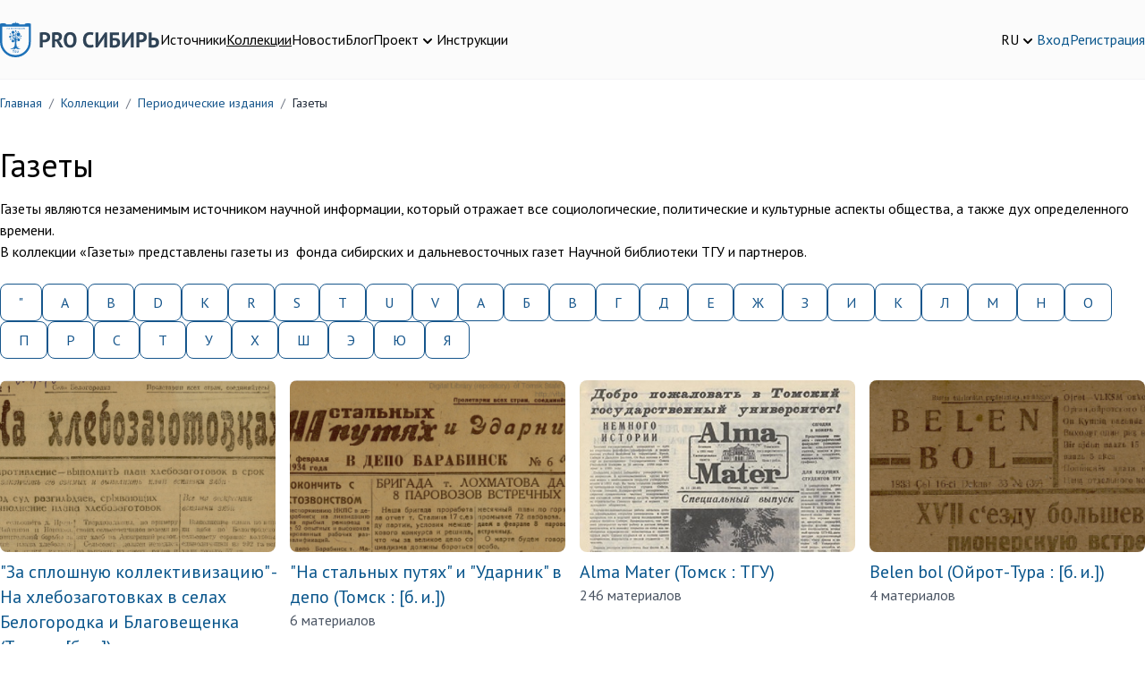

--- FILE ---
content_type: text/html; charset=UTF-8
request_url: https://prosiberia.tsu.ru/catalog/8?sectionQuery=1&elastic_page=3&elastic_page=7
body_size: 38430
content:
<!DOCTYPE html>
<html lang="ru">
    <head>
        <!-- Yandex.Metrika counter -->
        <script type="text/javascript" >
            (function(m,e,t,r,i,k,a){m[i]=m[i]||function(){(m[i].a=m[i].a||[]).push(arguments)};
                m[i].l=1*new Date();
                for (var j = 0; j < document.scripts.length; j++) {if (document.scripts[j].src === r) { return; }}
                k=e.createElement(t),a=e.getElementsByTagName(t)[0],k.async=1,k.src=r,a.parentNode.insertBefore(k,a)})
            (window, document, "script", "https://mc.yandex.ru/metrika/tag.js", "ym");

            ym(71291557, "init", {
                clickmap:true,
                trackLinks:true,
                accurateTrackBounce:true,
                webvisor:true
            });
        </script>
        <noscript><div><img src="https://mc.yandex.ru/watch/71291557" style="position:absolute; left:-9999px;" alt="" /></div></noscript>
        <!-- /Yandex.Metrika counter -->
        <meta charset="utf-8">
        <meta name="viewport" content="width=device-width, initial-scale=1">
        <meta name="csrf-token" content="FDeU5ZyyOFHwEr2jsMhPdcTjpJHzvXuwh7dnTI9N">

        <title>        Газеты
    </title>
        <meta name="description" content="        Газеты
    ">

        <meta charset="utf-8">
<meta name="viewport" content="width=device-width, initial-scale=1">
<meta name="csrf-token" content="FDeU5ZyyOFHwEr2jsMhPdcTjpJHzvXuwh7dnTI9N">
<meta property="og:type" content="website">
<meta property="og:site_name" content="PRO Сибирь - Тексты. Инструменты. Сообщества.">
<meta property="og:title" content="Газеты">
<meta property="og:description" content="Газеты являются незаменимым источником научной информации, который отражает все социологические, политические и культурные аспекты общества, а также дух определенного времени.&nbsp;В коллекции «Газеты» представлены газеты из&nbsp; фонда сибирских и дальневосточных газет Научной библиотеки ТГУ и партнеров.">
<meta name="keywords" content="">

        <!-- Fonts -->
        <link rel="stylesheet" href="https://fonts.googleapis.com/css2?family=PT+Sans:ital,wght@0,400;0,700;1,400;1,700&display=swap">
        <!-- Fontawesome -->
        <link rel="stylesheet" href="https://cdnjs.cloudflare.com/ajax/libs/font-awesome/5.13.1/css/all.min.css"/>

        <link rel="icon" href="/favicon.ico">
        <link rel="icon" type="img/png" sizes="16x16" href="/favicon.png">

        <link rel="stylesheet" type="text/css" href="https://cdnjs.cloudflare.com/ajax/libs/trix/1.2.0/trix.css">
<script type="text/javascript" src="https://cdnjs.cloudflare.com/ajax/libs/trix/1.2.0/trix.js" defer></script>

<script>

addEventListener("trix-file-accept", function(event) {
    var config = laravelTrixConfig(event);

    if(
        config.hideToolbar ||
        (config.hideTools && config.hideTools.indexOf("file-tools") != -1) ||
        (config.hideButtonIcons && config.hideButtonIcons.indexOf("attach") != -1)
    ) {
        return event.preventDefault();
    }
});

addEventListener("trix-attachment-remove", function(event) {
    var config = laravelTrixConfig(event);

    var xhr = new XMLHttpRequest();

    var attachment = event.attachment.attachment.attributes.values.url.split("/").pop();

    xhr.open("DELETE", "https://prosiberia.tsu.ru/laravel-trix/attachment/:attachment".replace(':attachment',attachment), true);

    setAttachementUrlCollectorValue('attachment-' + config['id'], function(collector){
        for( var i = 0; i < collector.length; i++){
            if ( collector[i] === attachment) {
                collector.splice(i, 1);
            }
        }

        return collector;
    });

    xhr.send();
});

addEventListener("trix-attachment-add", function(event) {
    var config = laravelTrixConfig(event);

    if (event.attachment.file) {
        var attachment = event.attachment;

        config['attachment'] = attachment;

         uploadFile(config, setProgress, setAttributes, errorCallback);

        function setProgress(progress) {
            attachment.setUploadProgress(progress);
        }

        function setAttributes(attributes) {
            attachment.setAttributes(attributes);
        }

        function errorCallback(xhr,attachment){
            attachment.remove();
            alert(xhr.statusText);
        }
    }
});


function uploadFile(data, progressCallback, successCallback, errorCallback) {
    var formData = createFormData(data);
    var xhr = new XMLHttpRequest();

    xhr.open("POST", "https://prosiberia.tsu.ru/laravel-trix/attachment", true);

    xhr.upload.addEventListener("progress", function(event) {
        var progress = (event.loaded / event.total) * 100;
        progressCallback(progress);
    });

    xhr.addEventListener("load", function(event) {
        if (xhr.status >= 200 && xhr.status < 300) {
            var response = JSON.parse(xhr.response);

            setAttachementUrlCollectorValue('attachment-' + data['id'], function(collector){
                collector.push(response.url.split("/").pop())

                return collector;
            });

            successCallback({
                url : response.url,
                href: response.url
            })
        } else {
            errorCallback(xhr,data.attachment)
        }
    });

    xhr.send(formData);
}

function setAttachementUrlCollectorValue(inputId, callback){
    var attachmentCollector = document.getElementById(inputId);

    attachmentCollector.value = JSON.stringify(callback(JSON.parse(attachmentCollector.value)));
}

function createFormData(data) {
    var formData = new FormData();
    formData.append("Content-Type", data.attachment.file.type);
    formData.append("file", data.attachment.file);
    formData.append("field", data.field);
    formData.append("modelClass", data.modelClass);

    if(data.disk != undefined) {
        formData.append("disk", data.disk);
    }

    return formData;
}

function laravelTrixConfig (event) {
    return JSON.parse(event.target.getAttribute("data-config"));
}

window.onload = function() {
    var laravelTrixInstanceStyles =  document.getElementsByTagName('laravel-trix-instance-style');

    var style = document.createElement('style');
        style.type = 'text/css';

    for (var tag of laravelTrixInstanceStyles) {
        style.innerHTML += tag.textContent + ' ';
    }

    document.getElementsByTagName('head')[0].appendChild(style);
}

</script>


        <!-- Scripts -->
        <link rel="preload" as="style" href="https://prosiberia.tsu.ru/build/assets/app-df48eb8d.css" /><link rel="modulepreload" href="https://prosiberia.tsu.ru/build/assets/appNew-0e10c35d.js" /><link rel="modulepreload" href="https://prosiberia.tsu.ru/build/assets/_commonjsHelpers-de833af9.js" /><link rel="modulepreload" href="https://prosiberia.tsu.ru/build/assets/axios-28bc18a3.js" /><link rel="modulepreload" href="https://prosiberia.tsu.ru/build/assets/jquery-2e737b56.js" /><link rel="stylesheet" href="https://prosiberia.tsu.ru/build/assets/app-df48eb8d.css" /><script type="module" src="https://prosiberia.tsu.ru/build/assets/appNew-0e10c35d.js"></script>
        
        
        <!-- Styles -->
        <style >[wire\:loading], [wire\:loading\.delay], [wire\:loading\.inline-block], [wire\:loading\.inline], [wire\:loading\.block], [wire\:loading\.flex], [wire\:loading\.table], [wire\:loading\.grid], [wire\:loading\.inline-flex] {display: none;}[wire\:loading\.delay\.shortest], [wire\:loading\.delay\.shorter], [wire\:loading\.delay\.short], [wire\:loading\.delay\.long], [wire\:loading\.delay\.longer], [wire\:loading\.delay\.longest] {display:none;}[wire\:offline] {display: none;}[wire\:dirty]:not(textarea):not(input):not(select) {display: none;}input:-webkit-autofill, select:-webkit-autofill, textarea:-webkit-autofill {animation-duration: 50000s;animation-name: livewireautofill;}@keyframes livewireautofill { from {} }</style>
    </head>
    <body>
        <header class="bg-alabaster-500 py-4 md:py-6 border-b border-gray-100">
    <div class="container mx-auto flex flex-col md:flex-row gap-5 md:items-center justify-between">
        <div class="flex flex-row gap-3 md:gap-8 justify-between items-center"
             x-data="{navigationOpen: false}">
            <div>
                <a href="https://prosiberia.tsu.ru">
                    <img src="https://prosiberia.tsu.ru/assets/layouts/logos/logo.svg" alt="Про Сибирь">
                </a>
            </div>
            <template x-if="navigationOpen">
                <div class="fixed top-0 left-0 z-10 w-full h-screen bg-black/30"
                     @click="navigationOpen = !navigationOpen"></div>
            </template>

            <nav :class="{
            'hidden md:block': !navigationOpen,
            'fixed top-0 left-0 p-4 bg-white z-20 w-3/4 h-screen shadow-md overflow-y-scroll': navigationOpen
            }"
            >
                <template x-if="navigationOpen">
                    <div class="text-xl font-medium pb-4">Меню</div>
                </template>
                <ul class="flex gap-4 flex-col md:flex-row">
                                                                        <li>
                                <a class="text-black hover:text-chathams-blue-500 "
                                   href="/search">Источники</a>
                            </li>
                                                                                                <li>
                                <a class="text-black hover:text-chathams-blue-500  underline "
                                   href="/catalog">Коллекции</a>
                            </li>
                                                                                                <li>
                                <a class="text-black hover:text-chathams-blue-500 "
                                   href="/news">Новости</a>
                            </li>
                                                                                                <li>
                                <a class="text-black hover:text-chathams-blue-500 "
                                   href="/blog">Блог</a>
                            </li>
                                                                                                <li class="relative cursor-pointer" x-data="{ close: false }">
                                <div class="flex items-end gap-1" @click="close = true">
                                    <span class="hover:text-chathams-blue-500 ">
                                        Проект
                                    </span>
                                    <svg xmlns="http://www.w3.org/2000/svg" class="h-5 w-5" viewBox="0 0 20 20"
                                         fill="currentColor">
                                        <path fill-rule="evenodd"
                                              d="M5.293 7.293a1 1 0 011.414 0L10 10.586l3.293-3.293a1 1 0 111.414 1.414l-4 4a1 1 0 01-1.414 0l-4-4a1 1 0 010-1.414z"
                                              clip-rule="evenodd"/>
                                    </svg>
                                </div>
                                <ul class="z-10 origin-top-right absolute right-0 mt-2 w-48 rounded-md shadow-lg p-4 bg-white ring-1 ring-black ring-opacity-5 focus:outline-none"
                                    x-show="close" @click.outside="close = false">
                                                                            <li class="px-4 py-2">
                                            <a class="hover:text-chathams-blue-500"
                                               href="/about">О проекте</a>
                                        </li>
                                                                            <li class="px-4 py-2">
                                            <a class="hover:text-chathams-blue-500"
                                               href="/vote">Голосования</a>
                                        </li>
                                                                            <li class="px-4 py-2">
                                            <a class="hover:text-chathams-blue-500"
                                               href="/partners">Партнеры</a>
                                        </li>
                                                                            <li class="px-4 py-2">
                                            <a class="hover:text-chathams-blue-500"
                                               href="/volunteers">Волонтеры</a>
                                        </li>
                                                                    </ul>
                            </li>
                                                                                                <li>
                                <a class="text-black hover:text-chathams-blue-500 "
                                   href="/instructions">Инструкции</a>
                            </li>
                                                            </ul>
            </nav>

            <button class="flex justify-center flex-col w-6 h-8 space-y-1 flex-wrap md:hidden"
                    @click="navigationOpen = !navigationOpen">
                <span class="h-1 w-6 bg-chathams-blue rounded"></span>
                <span class="h-1 w-6 bg-chathams-blue rounded"></span>
                <span class="h-1 w-6 bg-chathams-blue rounded"></span>
            </button>

        </div>
        <div class="flex gap-5 items-center justify-between md:justify-end">
            <div class="relative cursor-pointer" x-data="{ lang: false }">
                <div class="flex items-end gap-1" @click="lang = true">
                    <span class="hover:text-chathams-blue-500">RU</span>
                    <svg xmlns="http://www.w3.org/2000/svg" class="h-5 w-5" viewBox="0 0 20 20"
                         fill="currentColor">
                        <path fill-rule="evenodd"
                              d="M5.293 7.293a1 1 0 011.414 0L10 10.586l3.293-3.293a1 1 0 111.414 1.414l-4 4a1 1 0 01-1.414 0l-4-4a1 1 0 010-1.414z"
                              clip-rule="evenodd"/>
                    </svg>
                </div>
                <ul class="z-10 origin-top-right absolute right-0 w-14 mt-2 rounded-md shadow-lg p-4 bg-white ring-1 ring-black ring-opacity-5 focus:outline-none"
                    x-show="lang" @click.outside="lang = false">
                                            <li>
                            <a href="https://prosiberia.tsu.ru/lang/en">EN</a>
                        </li>
                                            <li>
                            <a href="https://prosiberia.tsu.ru/lang/ru">RU</a>
                        </li>
                                    </ul>
            </div>

            
            <div class="flex gap-5 items-center">
                                    <a class="hover:text-chathams-blue-500" href="https://prosiberia.tsu.ru/login">Вход</a>
                    <a class="hover:text-chathams-blue-500" href="https://prosiberia.tsu.ru/register">Регистрация</a>
                            </div>
        </div>
    </div>
</header>
        <nav class="container mx-auto">
        <ol class="py-4 rounded flex flex-wrap text-sm text-gray-800 breadcrumb">
            
                                    <li class="breadcrumb-item">
                        <a href="https://prosiberia.tsu.ru" class="text-chathams-blue-500 hover:text-chathams-blue-900 hover:underline focus:text-chathams-blue-900 focus:underline">
                            Главная
                        </a>
                    </li>
                
                                    <li class="text-gray-500 px-2">
                        /
                    </li>
                
            
                                    <li class="breadcrumb-item">
                        <a href="https://prosiberia.tsu.ru/catalog" class="text-chathams-blue-500 hover:text-chathams-blue-900 hover:underline focus:text-chathams-blue-900 focus:underline">
                            Коллекции
                        </a>
                    </li>
                
                                    <li class="text-gray-500 px-2">
                        /
                    </li>
                
            
                                    <li class="breadcrumb-item">
                        <a href="https://prosiberia.tsu.ru/catalog/2" class="text-chathams-blue-500 hover:text-chathams-blue-900 hover:underline focus:text-chathams-blue-900 focus:underline">
                            Периодические издания
                        </a>
                    </li>
                
                                    <li class="text-gray-500 px-2">
                        /
                    </li>
                
            
                                    <li class="breadcrumb-item">
                        Газеты
                    </li>
                
                
                    </ol>
    </nav>

    <div class="container mx-auto">
        <div class="py-6">
            <div class="flex gap-4 md:items-center">
                <h1 class="pb-4">Газеты</h1>


            </div>
            <div><div>Газеты являются незаменимым источником научной информации, который отражает все социологические, политические и культурные аспекты общества, а также дух определенного времени.&nbsp;<br>В коллекции «Газеты» представлены газеты из&nbsp; фонда сибирских и дальневосточных газет Научной библиотеки ТГУ и партнеров.</div></div>
        </div>
                    <div class="flex gap-4 flex-wrap">
                                                            <a href="https://prosiberia.tsu.ru/catalog/8?character=%22" target="_self" 
       class="bg-white text-chathams-blue hover:text-white hover:bg-chathams-blue-500 border border-chathams-blue-500 focus:ring-4 focus:outline-none focus:ring-chathams-blue-100 font-medium rounded-lg text-sm md:text-base px-2 py-2 md:px-5 md:py-2 text-center inline-flex items-center">
        &quot;
    </a>
                                            <a href="https://prosiberia.tsu.ru/catalog/8?character=A" target="_self" 
       class="bg-white text-chathams-blue hover:text-white hover:bg-chathams-blue-500 border border-chathams-blue-500 focus:ring-4 focus:outline-none focus:ring-chathams-blue-100 font-medium rounded-lg text-sm md:text-base px-2 py-2 md:px-5 md:py-2 text-center inline-flex items-center">
        A
    </a>
                                            <a href="https://prosiberia.tsu.ru/catalog/8?character=B" target="_self" 
       class="bg-white text-chathams-blue hover:text-white hover:bg-chathams-blue-500 border border-chathams-blue-500 focus:ring-4 focus:outline-none focus:ring-chathams-blue-100 font-medium rounded-lg text-sm md:text-base px-2 py-2 md:px-5 md:py-2 text-center inline-flex items-center">
        B
    </a>
                                            <a href="https://prosiberia.tsu.ru/catalog/8?character=D" target="_self" 
       class="bg-white text-chathams-blue hover:text-white hover:bg-chathams-blue-500 border border-chathams-blue-500 focus:ring-4 focus:outline-none focus:ring-chathams-blue-100 font-medium rounded-lg text-sm md:text-base px-2 py-2 md:px-5 md:py-2 text-center inline-flex items-center">
        D
    </a>
                                            <a href="https://prosiberia.tsu.ru/catalog/8?character=K" target="_self" 
       class="bg-white text-chathams-blue hover:text-white hover:bg-chathams-blue-500 border border-chathams-blue-500 focus:ring-4 focus:outline-none focus:ring-chathams-blue-100 font-medium rounded-lg text-sm md:text-base px-2 py-2 md:px-5 md:py-2 text-center inline-flex items-center">
        K
    </a>
                                            <a href="https://prosiberia.tsu.ru/catalog/8?character=R" target="_self" 
       class="bg-white text-chathams-blue hover:text-white hover:bg-chathams-blue-500 border border-chathams-blue-500 focus:ring-4 focus:outline-none focus:ring-chathams-blue-100 font-medium rounded-lg text-sm md:text-base px-2 py-2 md:px-5 md:py-2 text-center inline-flex items-center">
        R
    </a>
                                            <a href="https://prosiberia.tsu.ru/catalog/8?character=S" target="_self" 
       class="bg-white text-chathams-blue hover:text-white hover:bg-chathams-blue-500 border border-chathams-blue-500 focus:ring-4 focus:outline-none focus:ring-chathams-blue-100 font-medium rounded-lg text-sm md:text-base px-2 py-2 md:px-5 md:py-2 text-center inline-flex items-center">
        S
    </a>
                                            <a href="https://prosiberia.tsu.ru/catalog/8?character=T" target="_self" 
       class="bg-white text-chathams-blue hover:text-white hover:bg-chathams-blue-500 border border-chathams-blue-500 focus:ring-4 focus:outline-none focus:ring-chathams-blue-100 font-medium rounded-lg text-sm md:text-base px-2 py-2 md:px-5 md:py-2 text-center inline-flex items-center">
        T
    </a>
                                            <a href="https://prosiberia.tsu.ru/catalog/8?character=U" target="_self" 
       class="bg-white text-chathams-blue hover:text-white hover:bg-chathams-blue-500 border border-chathams-blue-500 focus:ring-4 focus:outline-none focus:ring-chathams-blue-100 font-medium rounded-lg text-sm md:text-base px-2 py-2 md:px-5 md:py-2 text-center inline-flex items-center">
        U
    </a>
                                            <a href="https://prosiberia.tsu.ru/catalog/8?character=V" target="_self" 
       class="bg-white text-chathams-blue hover:text-white hover:bg-chathams-blue-500 border border-chathams-blue-500 focus:ring-4 focus:outline-none focus:ring-chathams-blue-100 font-medium rounded-lg text-sm md:text-base px-2 py-2 md:px-5 md:py-2 text-center inline-flex items-center">
        V
    </a>
                                                                <a href="https://prosiberia.tsu.ru/catalog/8?character=%D0%90" target="_self" 
       class="bg-white text-chathams-blue hover:text-white hover:bg-chathams-blue-500 border border-chathams-blue-500 focus:ring-4 focus:outline-none focus:ring-chathams-blue-100 font-medium rounded-lg text-sm md:text-base px-2 py-2 md:px-5 md:py-2 text-center inline-flex items-center">
        А
    </a>
                                            <a href="https://prosiberia.tsu.ru/catalog/8?character=%D0%91" target="_self" 
       class="bg-white text-chathams-blue hover:text-white hover:bg-chathams-blue-500 border border-chathams-blue-500 focus:ring-4 focus:outline-none focus:ring-chathams-blue-100 font-medium rounded-lg text-sm md:text-base px-2 py-2 md:px-5 md:py-2 text-center inline-flex items-center">
        Б
    </a>
                                            <a href="https://prosiberia.tsu.ru/catalog/8?character=%D0%92" target="_self" 
       class="bg-white text-chathams-blue hover:text-white hover:bg-chathams-blue-500 border border-chathams-blue-500 focus:ring-4 focus:outline-none focus:ring-chathams-blue-100 font-medium rounded-lg text-sm md:text-base px-2 py-2 md:px-5 md:py-2 text-center inline-flex items-center">
        В
    </a>
                                            <a href="https://prosiberia.tsu.ru/catalog/8?character=%D0%93" target="_self" 
       class="bg-white text-chathams-blue hover:text-white hover:bg-chathams-blue-500 border border-chathams-blue-500 focus:ring-4 focus:outline-none focus:ring-chathams-blue-100 font-medium rounded-lg text-sm md:text-base px-2 py-2 md:px-5 md:py-2 text-center inline-flex items-center">
        Г
    </a>
                                            <a href="https://prosiberia.tsu.ru/catalog/8?character=%D0%94" target="_self" 
       class="bg-white text-chathams-blue hover:text-white hover:bg-chathams-blue-500 border border-chathams-blue-500 focus:ring-4 focus:outline-none focus:ring-chathams-blue-100 font-medium rounded-lg text-sm md:text-base px-2 py-2 md:px-5 md:py-2 text-center inline-flex items-center">
        Д
    </a>
                                            <a href="https://prosiberia.tsu.ru/catalog/8?character=%D0%95" target="_self" 
       class="bg-white text-chathams-blue hover:text-white hover:bg-chathams-blue-500 border border-chathams-blue-500 focus:ring-4 focus:outline-none focus:ring-chathams-blue-100 font-medium rounded-lg text-sm md:text-base px-2 py-2 md:px-5 md:py-2 text-center inline-flex items-center">
        Е
    </a>
                                            <a href="https://prosiberia.tsu.ru/catalog/8?character=%D0%96" target="_self" 
       class="bg-white text-chathams-blue hover:text-white hover:bg-chathams-blue-500 border border-chathams-blue-500 focus:ring-4 focus:outline-none focus:ring-chathams-blue-100 font-medium rounded-lg text-sm md:text-base px-2 py-2 md:px-5 md:py-2 text-center inline-flex items-center">
        Ж
    </a>
                                            <a href="https://prosiberia.tsu.ru/catalog/8?character=%D0%97" target="_self" 
       class="bg-white text-chathams-blue hover:text-white hover:bg-chathams-blue-500 border border-chathams-blue-500 focus:ring-4 focus:outline-none focus:ring-chathams-blue-100 font-medium rounded-lg text-sm md:text-base px-2 py-2 md:px-5 md:py-2 text-center inline-flex items-center">
        З
    </a>
                                            <a href="https://prosiberia.tsu.ru/catalog/8?character=%D0%98" target="_self" 
       class="bg-white text-chathams-blue hover:text-white hover:bg-chathams-blue-500 border border-chathams-blue-500 focus:ring-4 focus:outline-none focus:ring-chathams-blue-100 font-medium rounded-lg text-sm md:text-base px-2 py-2 md:px-5 md:py-2 text-center inline-flex items-center">
        И
    </a>
                                            <a href="https://prosiberia.tsu.ru/catalog/8?character=%D0%9A" target="_self" 
       class="bg-white text-chathams-blue hover:text-white hover:bg-chathams-blue-500 border border-chathams-blue-500 focus:ring-4 focus:outline-none focus:ring-chathams-blue-100 font-medium rounded-lg text-sm md:text-base px-2 py-2 md:px-5 md:py-2 text-center inline-flex items-center">
        К
    </a>
                                            <a href="https://prosiberia.tsu.ru/catalog/8?character=%D0%9B" target="_self" 
       class="bg-white text-chathams-blue hover:text-white hover:bg-chathams-blue-500 border border-chathams-blue-500 focus:ring-4 focus:outline-none focus:ring-chathams-blue-100 font-medium rounded-lg text-sm md:text-base px-2 py-2 md:px-5 md:py-2 text-center inline-flex items-center">
        Л
    </a>
                                            <a href="https://prosiberia.tsu.ru/catalog/8?character=%D0%9C" target="_self" 
       class="bg-white text-chathams-blue hover:text-white hover:bg-chathams-blue-500 border border-chathams-blue-500 focus:ring-4 focus:outline-none focus:ring-chathams-blue-100 font-medium rounded-lg text-sm md:text-base px-2 py-2 md:px-5 md:py-2 text-center inline-flex items-center">
        М
    </a>
                                            <a href="https://prosiberia.tsu.ru/catalog/8?character=%D0%9D" target="_self" 
       class="bg-white text-chathams-blue hover:text-white hover:bg-chathams-blue-500 border border-chathams-blue-500 focus:ring-4 focus:outline-none focus:ring-chathams-blue-100 font-medium rounded-lg text-sm md:text-base px-2 py-2 md:px-5 md:py-2 text-center inline-flex items-center">
        Н
    </a>
                                            <a href="https://prosiberia.tsu.ru/catalog/8?character=%D0%9E" target="_self" 
       class="bg-white text-chathams-blue hover:text-white hover:bg-chathams-blue-500 border border-chathams-blue-500 focus:ring-4 focus:outline-none focus:ring-chathams-blue-100 font-medium rounded-lg text-sm md:text-base px-2 py-2 md:px-5 md:py-2 text-center inline-flex items-center">
        О
    </a>
                                            <a href="https://prosiberia.tsu.ru/catalog/8?character=%D0%9F" target="_self" 
       class="bg-white text-chathams-blue hover:text-white hover:bg-chathams-blue-500 border border-chathams-blue-500 focus:ring-4 focus:outline-none focus:ring-chathams-blue-100 font-medium rounded-lg text-sm md:text-base px-2 py-2 md:px-5 md:py-2 text-center inline-flex items-center">
        П
    </a>
                                            <a href="https://prosiberia.tsu.ru/catalog/8?character=%D0%A0" target="_self" 
       class="bg-white text-chathams-blue hover:text-white hover:bg-chathams-blue-500 border border-chathams-blue-500 focus:ring-4 focus:outline-none focus:ring-chathams-blue-100 font-medium rounded-lg text-sm md:text-base px-2 py-2 md:px-5 md:py-2 text-center inline-flex items-center">
        Р
    </a>
                                            <a href="https://prosiberia.tsu.ru/catalog/8?character=%D0%A1" target="_self" 
       class="bg-white text-chathams-blue hover:text-white hover:bg-chathams-blue-500 border border-chathams-blue-500 focus:ring-4 focus:outline-none focus:ring-chathams-blue-100 font-medium rounded-lg text-sm md:text-base px-2 py-2 md:px-5 md:py-2 text-center inline-flex items-center">
        С
    </a>
                                            <a href="https://prosiberia.tsu.ru/catalog/8?character=%D0%A2" target="_self" 
       class="bg-white text-chathams-blue hover:text-white hover:bg-chathams-blue-500 border border-chathams-blue-500 focus:ring-4 focus:outline-none focus:ring-chathams-blue-100 font-medium rounded-lg text-sm md:text-base px-2 py-2 md:px-5 md:py-2 text-center inline-flex items-center">
        Т
    </a>
                                            <a href="https://prosiberia.tsu.ru/catalog/8?character=%D0%A3" target="_self" 
       class="bg-white text-chathams-blue hover:text-white hover:bg-chathams-blue-500 border border-chathams-blue-500 focus:ring-4 focus:outline-none focus:ring-chathams-blue-100 font-medium rounded-lg text-sm md:text-base px-2 py-2 md:px-5 md:py-2 text-center inline-flex items-center">
        У
    </a>
                                            <a href="https://prosiberia.tsu.ru/catalog/8?character=%D0%A5" target="_self" 
       class="bg-white text-chathams-blue hover:text-white hover:bg-chathams-blue-500 border border-chathams-blue-500 focus:ring-4 focus:outline-none focus:ring-chathams-blue-100 font-medium rounded-lg text-sm md:text-base px-2 py-2 md:px-5 md:py-2 text-center inline-flex items-center">
        Х
    </a>
                                            <a href="https://prosiberia.tsu.ru/catalog/8?character=%D0%A8" target="_self" 
       class="bg-white text-chathams-blue hover:text-white hover:bg-chathams-blue-500 border border-chathams-blue-500 focus:ring-4 focus:outline-none focus:ring-chathams-blue-100 font-medium rounded-lg text-sm md:text-base px-2 py-2 md:px-5 md:py-2 text-center inline-flex items-center">
        Ш
    </a>
                                            <a href="https://prosiberia.tsu.ru/catalog/8?character=%D0%AD" target="_self" 
       class="bg-white text-chathams-blue hover:text-white hover:bg-chathams-blue-500 border border-chathams-blue-500 focus:ring-4 focus:outline-none focus:ring-chathams-blue-100 font-medium rounded-lg text-sm md:text-base px-2 py-2 md:px-5 md:py-2 text-center inline-flex items-center">
        Э
    </a>
                                            <a href="https://prosiberia.tsu.ru/catalog/8?character=%D0%AE" target="_self" 
       class="bg-white text-chathams-blue hover:text-white hover:bg-chathams-blue-500 border border-chathams-blue-500 focus:ring-4 focus:outline-none focus:ring-chathams-blue-100 font-medium rounded-lg text-sm md:text-base px-2 py-2 md:px-5 md:py-2 text-center inline-flex items-center">
        Ю
    </a>
                                            <a href="https://prosiberia.tsu.ru/catalog/8?character=%D0%AF" target="_self" 
       class="bg-white text-chathams-blue hover:text-white hover:bg-chathams-blue-500 border border-chathams-blue-500 focus:ring-4 focus:outline-none focus:ring-chathams-blue-100 font-medium rounded-lg text-sm md:text-base px-2 py-2 md:px-5 md:py-2 text-center inline-flex items-center">
        Я
    </a>
                                                                    </div>
        
                    <div class="grid grid-cols-1 md:grid-cols-4 gap-4 py-6">
                                    <div>
                        <a class="" href="https://prosiberia.tsu.ru/catalog/3637">
                            <img class="rounded-lg object-cover object-center h-48 w-full" src="https://prosiberia.tsu.ru/storage/216497/2_400.png"
                                 alt="&quot;За сплошную коллективизацию&quot; - На хлебозаготовках в селах Белогородка и Благовещенка  (Томск : [б. и.])"/>
                        </a>
                        <div class="pt-2">
                            <a class="hover:text-chathams-blue-500" href="https://prosiberia.tsu.ru/catalog/3637">
                                <div class="text-xl">
                                    &quot;За сплошную коллективизацию&quot; - На хлебозаготовках в селах Белогородка и Благовещенка  (Томск : [б. и.])
                                </div>
                            </a>
                            <p class="font-normal text-gray-600">
                                3 материалов
                            </p>
                        </div>
                    </div>
                                    <div>
                        <a class="" href="https://prosiberia.tsu.ru/catalog/3638">
                            <img class="rounded-lg object-cover object-center h-48 w-full" src="https://prosiberia.tsu.ru/storage/216498/3_400.png"
                                 alt="&quot;На стальных путях&quot; и &quot;Ударник&quot; в депо  (Томск : [б. и.])"/>
                        </a>
                        <div class="pt-2">
                            <a class="hover:text-chathams-blue-500" href="https://prosiberia.tsu.ru/catalog/3638">
                                <div class="text-xl">
                                    &quot;На стальных путях&quot; и &quot;Ударник&quot; в депо  (Томск : [б. и.])
                                </div>
                            </a>
                            <p class="font-normal text-gray-600">
                                6 материалов
                            </p>
                        </div>
                    </div>
                                    <div>
                        <a class="" href="https://prosiberia.tsu.ru/catalog/991">
                            <img class="rounded-lg object-cover object-center h-48 w-full" src="https://prosiberia.tsu.ru/storage/202493/Alma_mater_400.jpg"
                                 alt="Alma Mater  (Томск : ТГУ)"/>
                        </a>
                        <div class="pt-2">
                            <a class="hover:text-chathams-blue-500" href="https://prosiberia.tsu.ru/catalog/991">
                                <div class="text-xl">
                                    Alma Mater  (Томск : ТГУ)
                                </div>
                            </a>
                            <p class="font-normal text-gray-600">
                                246 материалов
                            </p>
                        </div>
                    </div>
                                    <div>
                        <a class="" href="https://prosiberia.tsu.ru/catalog/1370">
                            <img class="rounded-lg object-cover object-center h-48 w-full" src="https://prosiberia.tsu.ru/storage/202595/Безымянный11111_400.png"
                                 alt="Belen bol  (Ойрот-Тура : [б. и.])"/>
                        </a>
                        <div class="pt-2">
                            <a class="hover:text-chathams-blue-500" href="https://prosiberia.tsu.ru/catalog/1370">
                                <div class="text-xl">
                                    Belen bol  (Ойрот-Тура : [б. и.])
                                </div>
                            </a>
                            <p class="font-normal text-gray-600">
                                4 материалов
                            </p>
                        </div>
                    </div>
                                    <div>
                        <a class="" href="https://prosiberia.tsu.ru/catalog/1428">
                            <img class="rounded-lg object-cover object-center h-48 w-full" src="https://prosiberia.tsu.ru/storage/202596/Безымянный11111111_400.png"
                                 alt="Brihwais Latwis  (Krasnojarska : [s. n.])"/>
                        </a>
                        <div class="pt-2">
                            <a class="hover:text-chathams-blue-500" href="https://prosiberia.tsu.ru/catalog/1428">
                                <div class="text-xl">
                                    Brihwais Latwis  (Krasnojarska : [s. n.])
                                </div>
                            </a>
                            <p class="font-normal text-gray-600">
                                5 материалов
                            </p>
                        </div>
                    </div>
                                    <div>
                        <a class="" href="https://prosiberia.tsu.ru/catalog/1388">
                            <img class="rounded-lg object-cover object-center h-48 w-full" src="https://prosiberia.tsu.ru/storage/202597/Безымянный11111111_400.png"
                                 alt="Der Landman  (Omsk : [s. n.])"/>
                        </a>
                        <div class="pt-2">
                            <a class="hover:text-chathams-blue-500" href="https://prosiberia.tsu.ru/catalog/1388">
                                <div class="text-xl">
                                    Der Landman  (Omsk : [s. n.])
                                </div>
                            </a>
                            <p class="font-normal text-gray-600">
                                24 материалов
                            </p>
                        </div>
                    </div>
                                    <div>
                        <a class="" href="https://prosiberia.tsu.ru/catalog/1419">
                            <img class="rounded-lg object-cover object-center h-48 w-full" src="https://prosiberia.tsu.ru/storage/202598/Безымянный11111111_400.png"
                                 alt="Der Proletarier  (Tomsk : [s. n.])"/>
                        </a>
                        <div class="pt-2">
                            <a class="hover:text-chathams-blue-500" href="https://prosiberia.tsu.ru/catalog/1419">
                                <div class="text-xl">
                                    Der Proletarier  (Tomsk : [s. n.])
                                </div>
                            </a>
                            <p class="font-normal text-gray-600">
                                1 материалов
                            </p>
                        </div>
                    </div>
                                    <div>
                        <a class="" href="https://prosiberia.tsu.ru/catalog/1386">
                            <img class="rounded-lg object-cover object-center h-48 w-full" src="https://prosiberia.tsu.ru/storage/202599/Безымянный11111111_400.png"
                                 alt="Der rote Bergmann  (Прокопьевск : тип. из-ва газ. &quot;Забой&quot;)"/>
                        </a>
                        <div class="pt-2">
                            <a class="hover:text-chathams-blue-500" href="https://prosiberia.tsu.ru/catalog/1386">
                                <div class="text-xl">
                                    Der rote Bergmann  (Прокопьевск : тип. из-ва газ. &quot;Забой&quot;)
                                </div>
                            </a>
                            <p class="font-normal text-gray-600">
                                2 материалов
                            </p>
                        </div>
                    </div>
                                    <div>
                        <a class="" href="https://prosiberia.tsu.ru/catalog/1423">
                            <img class="rounded-lg object-cover object-center h-48 w-full" src="https://prosiberia.tsu.ru/storage/202600/Безымянный11111111_400.png"
                                 alt="Kommunizmus  (Новониколаевск : тип. Закупсбыт)"/>
                        </a>
                        <div class="pt-2">
                            <a class="hover:text-chathams-blue-500" href="https://prosiberia.tsu.ru/catalog/1423">
                                <div class="text-xl">
                                    Kommunizmus  (Новониколаевск : тип. Закупсбыт)
                                </div>
                            </a>
                            <p class="font-normal text-gray-600">
                                4 материалов
                            </p>
                        </div>
                    </div>
                                    <div>
                        <a class="" href="https://prosiberia.tsu.ru/catalog/1427">
                            <img class="rounded-lg object-cover object-center h-48 w-full" src="https://prosiberia.tsu.ru/storage/202601/Безымянный11111111_400.png"
                                 alt="Roham  (Irkuck : [s. n.])"/>
                        </a>
                        <div class="pt-2">
                            <a class="hover:text-chathams-blue-500" href="https://prosiberia.tsu.ru/catalog/1427">
                                <div class="text-xl">
                                    Roham  (Irkuck : [s. n.])
                                </div>
                            </a>
                            <p class="font-normal text-gray-600">
                                3 материалов
                            </p>
                        </div>
                    </div>
                                    <div>
                        <a class="" href="https://prosiberia.tsu.ru/catalog/1387">
                            <img class="rounded-lg object-cover object-center h-48 w-full" src="https://prosiberia.tsu.ru/storage/202603/Безымянный11111111_400.png"
                                 alt="Sturm  (Красноярск [и др. : б. и.])"/>
                        </a>
                        <div class="pt-2">
                            <a class="hover:text-chathams-blue-500" href="https://prosiberia.tsu.ru/catalog/1387">
                                <div class="text-xl">
                                    Sturm  (Красноярск [и др. : б. и.])
                                </div>
                            </a>
                            <p class="font-normal text-gray-600">
                                3 материалов
                            </p>
                        </div>
                    </div>
                                    <div>
                        <a class="" href="https://prosiberia.tsu.ru/catalog/1385">
                            <img class="rounded-lg object-cover object-center h-48 w-full" src="https://prosiberia.tsu.ru/storage/202604/Безымянный11111111_400.png"
                                 alt="The coalminer  (Leninsk-Kuzbass : [s. n.])"/>
                        </a>
                        <div class="pt-2">
                            <a class="hover:text-chathams-blue-500" href="https://prosiberia.tsu.ru/catalog/1385">
                                <div class="text-xl">
                                    The coalminer  (Leninsk-Kuzbass : [s. n.])
                                </div>
                            </a>
                            <p class="font-normal text-gray-600">
                                1 материалов
                            </p>
                        </div>
                    </div>
                                    <div>
                        <a class="" href="https://prosiberia.tsu.ru/catalog/3596">
                            <img class="rounded-lg object-cover object-center h-48 w-full" src="https://prosiberia.tsu.ru/storage/214771/1_400.png"
                                 alt="Ulaan tuyaa (Красная заря). (с. Хоринск, Бурятской АССР : [б. и.])"/>
                        </a>
                        <div class="pt-2">
                            <a class="hover:text-chathams-blue-500" href="https://prosiberia.tsu.ru/catalog/3596">
                                <div class="text-xl">
                                    Ulaan tuyaa (Красная заря). (с. Хоринск, Бурятской АССР : [б. и.])
                                </div>
                            </a>
                            <p class="font-normal text-gray-600">
                                75 материалов
                            </p>
                        </div>
                    </div>
                                    <div>
                        <a class="" href="https://prosiberia.tsu.ru/catalog/1429">
                            <img class="rounded-lg object-cover object-center h-48 w-full" src="https://prosiberia.tsu.ru/storage/202605/Безымянный11111111_400.png"
                                 alt="Vörös Ujság  (Omszk : [s. n.])"/>
                        </a>
                        <div class="pt-2">
                            <a class="hover:text-chathams-blue-500" href="https://prosiberia.tsu.ru/catalog/1429">
                                <div class="text-xl">
                                    Vörös Ujság  (Omszk : [s. n.])
                                </div>
                            </a>
                            <p class="font-normal text-gray-600">
                                21 материалов
                            </p>
                        </div>
                    </div>
                                    <div>
                        <a class="" href="https://prosiberia.tsu.ru/catalog/417">
                            <img class="rounded-lg object-cover object-center h-48 w-full" src="https://prosiberia.tsu.ru/storage/202606/Безымянный11111111_400.png"
                                 alt="Авангард  (Омск : [б. и.])"/>
                        </a>
                        <div class="pt-2">
                            <a class="hover:text-chathams-blue-500" href="https://prosiberia.tsu.ru/catalog/417">
                                <div class="text-xl">
                                    Авангард  (Омск : [б. и.])
                                </div>
                            </a>
                            <p class="font-normal text-gray-600">
                                1 материалов
                            </p>
                        </div>
                    </div>
                                    <div>
                        <a class="" href="https://prosiberia.tsu.ru/catalog/418">
                            <img class="rounded-lg object-cover object-center h-48 w-full" src="https://prosiberia.tsu.ru/storage/202607/Безымянный11111111_400.png"
                                 alt="Авиахим  (Новониколаевск : [б. и.] )"/>
                        </a>
                        <div class="pt-2">
                            <a class="hover:text-chathams-blue-500" href="https://prosiberia.tsu.ru/catalog/418">
                                <div class="text-xl">
                                    Авиахим  (Новониколаевск : [б. и.] )
                                </div>
                            </a>
                            <p class="font-normal text-gray-600">
                                1 материалов
                            </p>
                        </div>
                    </div>
                                    <div>
                        <a class="" href="https://prosiberia.tsu.ru/catalog/3711">
                            <img class="rounded-lg object-cover object-center h-48 w-full" src="https://prosiberia.tsu.ru/assets/images/default.jpg"
                                 alt="Аврал  (Новосибирск : [б. и.])"/>
                        </a>
                        <div class="pt-2">
                            <a class="hover:text-chathams-blue-500" href="https://prosiberia.tsu.ru/catalog/3711">
                                <div class="text-xl">
                                    Аврал  (Новосибирск : [б. и.])
                                </div>
                            </a>
                            <p class="font-normal text-gray-600">
                                20 материалов
                            </p>
                        </div>
                    </div>
                                    <div>
                        <a class="" href="https://prosiberia.tsu.ru/catalog/1351">
                            <img class="rounded-lg object-cover object-center h-48 w-full" src="https://prosiberia.tsu.ru/storage/202608/Безымянный11111111_400.png"
                                 alt="Автодорожник  (Омск : [б. и.])"/>
                        </a>
                        <div class="pt-2">
                            <a class="hover:text-chathams-blue-500" href="https://prosiberia.tsu.ru/catalog/1351">
                                <div class="text-xl">
                                    Автодорожник  (Омск : [б. и.])
                                </div>
                            </a>
                            <p class="font-normal text-gray-600">
                                1 материалов
                            </p>
                        </div>
                    </div>
                                    <div>
                        <a class="" href="https://prosiberia.tsu.ru/catalog/420">
                            <img class="rounded-lg object-cover object-center h-48 w-full" src="https://prosiberia.tsu.ru/storage/202609/Безымянный11111111_400.png"
                                 alt="Агентские телеграммы  (	Омск : [б. и.])"/>
                        </a>
                        <div class="pt-2">
                            <a class="hover:text-chathams-blue-500" href="https://prosiberia.tsu.ru/catalog/420">
                                <div class="text-xl">
                                    Агентские телеграммы  (	Омск : [б. и.])
                                </div>
                            </a>
                            <p class="font-normal text-gray-600">
                                1 материалов
                            </p>
                        </div>
                    </div>
                                    <div>
                        <a class="" href="https://prosiberia.tsu.ru/catalog/419">
                            <img class="rounded-lg object-cover object-center h-48 w-full" src="https://prosiberia.tsu.ru/storage/202610/Безымянный11111111_400.png"
                                 alt="Агентские телеграммы Российского и Петербургского агентств  (Иркутск : [б. и.])"/>
                        </a>
                        <div class="pt-2">
                            <a class="hover:text-chathams-blue-500" href="https://prosiberia.tsu.ru/catalog/419">
                                <div class="text-xl">
                                    Агентские телеграммы Российского и Петербургского агентств  (Иркутск : [б. и.])
                                </div>
                            </a>
                            <p class="font-normal text-gray-600">
                                6 материалов
                            </p>
                        </div>
                    </div>
                                    <div>
                        <a class="" href="https://prosiberia.tsu.ru/catalog/421">
                            <img class="rounded-lg object-cover object-center h-48 w-full" src="https://prosiberia.tsu.ru/storage/202611/Безымянный11111111_400.png"
                                 alt="Акмолинская правда  (Акмолинск : [б. и.])"/>
                        </a>
                        <div class="pt-2">
                            <a class="hover:text-chathams-blue-500" href="https://prosiberia.tsu.ru/catalog/421">
                                <div class="text-xl">
                                    Акмолинская правда  (Акмолинск : [б. и.])
                                </div>
                            </a>
                            <p class="font-normal text-gray-600">
                                41 материалов
                            </p>
                        </div>
                    </div>
                                    <div>
                        <a class="" href="https://prosiberia.tsu.ru/catalog/422">
                            <img class="rounded-lg object-cover object-center h-48 w-full" src="https://prosiberia.tsu.ru/storage/202612/Безымянный11111111_400.png"
                                 alt="Акмолинские областные ведомости  (Омск : [б. и.])"/>
                        </a>
                        <div class="pt-2">
                            <a class="hover:text-chathams-blue-500" href="https://prosiberia.tsu.ru/catalog/422">
                                <div class="text-xl">
                                    Акмолинские областные ведомости  (Омск : [б. и.])
                                </div>
                            </a>
                            <p class="font-normal text-gray-600">
                                579 материалов
                            </p>
                        </div>
                    </div>
                                    <div>
                        <a class="" href="https://prosiberia.tsu.ru/catalog/1507">
                            <img class="rounded-lg object-cover object-center h-48 w-full" src="https://prosiberia.tsu.ru/storage/202837/Безымянныйеуеуеуеу_400.png"
                                 alt="Актюбинская правда  (Актюбинск : [б. и.])"/>
                        </a>
                        <div class="pt-2">
                            <a class="hover:text-chathams-blue-500" href="https://prosiberia.tsu.ru/catalog/1507">
                                <div class="text-xl">
                                    Актюбинская правда  (Актюбинск : [б. и.])
                                </div>
                            </a>
                            <p class="font-normal text-gray-600">
                                18 материалов
                            </p>
                        </div>
                    </div>
                                    <div>
                        <a class="" href="https://prosiberia.tsu.ru/catalog/423">
                            <img class="rounded-lg object-cover object-center h-48 w-full" src="https://prosiberia.tsu.ru/storage/202613/Безымянный11111111_400.png"
                                 alt="Актюбинская правда  (Омск : [б. и.])"/>
                        </a>
                        <div class="pt-2">
                            <a class="hover:text-chathams-blue-500" href="https://prosiberia.tsu.ru/catalog/423">
                                <div class="text-xl">
                                    Актюбинская правда  (Омск : [б. и.])
                                </div>
                            </a>
                            <p class="font-normal text-gray-600">
                                192 материалов
                            </p>
                        </div>
                    </div>
                            </div>
            <div class="mb-4">
                                    <nav role="navigation" aria-label="Навигация" class="flex items-center justify-between">
        <div class="flex justify-between flex-1 sm:hidden">
                            <span class="relative inline-flex items-center px-4 py-2 text-sm font-medium text-gray-500 bg-white border border-gray-300 cursor-default leading-5 rounded-md">
                    Предыдущий
                </span>
            
                            <a href="https://prosiberia.tsu.ru/catalog/8?sectionQuery=2" class="relative inline-flex items-center px-4 py-2 ml-3 text-sm font-medium text-gray-700 bg-white border border-gray-300 leading-5 rounded-md hover:text-gray-500 focus:outline-none focus:ring ring-gray-300 focus:border-blue-300 active:bg-gray-100 active:text-gray-700 transition ease-in-out duration-150">
                    Следующий
                </a>
                    </div>

        <div class="hidden sm:flex-1 sm:flex sm:items-center sm:justify-between">
            <div>
                <p class="text-sm text-gray-700 leading-5">
                    Показано с
                                            <span class="font-medium">1</span>
                        по
                        <span class="font-medium">24</span>
                                        из
                    <span class="font-medium">1193</span>
                    результатов
                </p>
            </div>

            <div>
                <span class="relative z-0 inline-flex shadow-sm rounded-md">
                    
                                            <span aria-disabled="true" aria-label="&amp;laquo; Previous">
                            <span class="relative inline-flex items-center px-2 py-2 text-sm font-medium text-gray-500 bg-white border border-gray-300 cursor-default rounded-l-md leading-5" aria-hidden="true">
                                <svg class="w-5 h-5" fill="currentColor" viewBox="0 0 20 20">
                                    <path fill-rule="evenodd" d="M12.707 5.293a1 1 0 010 1.414L9.414 10l3.293 3.293a1 1 0 01-1.414 1.414l-4-4a1 1 0 010-1.414l4-4a1 1 0 011.414 0z" clip-rule="evenodd" />
                                </svg>
                            </span>
                        </span>
                    
                    
                                            
                        
                        
                                                                                                                        <span aria-current="page">
                                        <span class="relative inline-flex items-center px-4 py-2 -ml-px text-sm font-medium text-gray-500 bg-white border border-gray-300 cursor-default leading-5">1</span>
                                    </span>
                                                                                                                                <a href="https://prosiberia.tsu.ru/catalog/8?sectionQuery=2" class="relative inline-flex items-center px-4 py-2 -ml-px text-sm font-medium text-gray-700 bg-white border border-gray-300 leading-5 hover:text-gray-500 focus:z-10 focus:outline-none focus:ring ring-gray-300 focus:border-blue-300 active:bg-gray-100 active:text-gray-700 transition ease-in-out duration-150" aria-label="Перейти к 2-й странице">
                                        2
                                    </a>
                                                                                                                                <a href="https://prosiberia.tsu.ru/catalog/8?sectionQuery=3" class="relative inline-flex items-center px-4 py-2 -ml-px text-sm font-medium text-gray-700 bg-white border border-gray-300 leading-5 hover:text-gray-500 focus:z-10 focus:outline-none focus:ring ring-gray-300 focus:border-blue-300 active:bg-gray-100 active:text-gray-700 transition ease-in-out duration-150" aria-label="Перейти к 3-й странице">
                                        3
                                    </a>
                                                                                                                                <a href="https://prosiberia.tsu.ru/catalog/8?sectionQuery=4" class="relative inline-flex items-center px-4 py-2 -ml-px text-sm font-medium text-gray-700 bg-white border border-gray-300 leading-5 hover:text-gray-500 focus:z-10 focus:outline-none focus:ring ring-gray-300 focus:border-blue-300 active:bg-gray-100 active:text-gray-700 transition ease-in-out duration-150" aria-label="Перейти к 4-й странице">
                                        4
                                    </a>
                                                                                                                                <a href="https://prosiberia.tsu.ru/catalog/8?sectionQuery=5" class="relative inline-flex items-center px-4 py-2 -ml-px text-sm font-medium text-gray-700 bg-white border border-gray-300 leading-5 hover:text-gray-500 focus:z-10 focus:outline-none focus:ring ring-gray-300 focus:border-blue-300 active:bg-gray-100 active:text-gray-700 transition ease-in-out duration-150" aria-label="Перейти к 5-й странице">
                                        5
                                    </a>
                                                                                                                                <a href="https://prosiberia.tsu.ru/catalog/8?sectionQuery=6" class="relative inline-flex items-center px-4 py-2 -ml-px text-sm font-medium text-gray-700 bg-white border border-gray-300 leading-5 hover:text-gray-500 focus:z-10 focus:outline-none focus:ring ring-gray-300 focus:border-blue-300 active:bg-gray-100 active:text-gray-700 transition ease-in-out duration-150" aria-label="Перейти к 6-й странице">
                                        6
                                    </a>
                                                                                                                                <a href="https://prosiberia.tsu.ru/catalog/8?sectionQuery=7" class="relative inline-flex items-center px-4 py-2 -ml-px text-sm font-medium text-gray-700 bg-white border border-gray-300 leading-5 hover:text-gray-500 focus:z-10 focus:outline-none focus:ring ring-gray-300 focus:border-blue-300 active:bg-gray-100 active:text-gray-700 transition ease-in-out duration-150" aria-label="Перейти к 7-й странице">
                                        7
                                    </a>
                                                                                                                                <a href="https://prosiberia.tsu.ru/catalog/8?sectionQuery=8" class="relative inline-flex items-center px-4 py-2 -ml-px text-sm font-medium text-gray-700 bg-white border border-gray-300 leading-5 hover:text-gray-500 focus:z-10 focus:outline-none focus:ring ring-gray-300 focus:border-blue-300 active:bg-gray-100 active:text-gray-700 transition ease-in-out duration-150" aria-label="Перейти к 8-й странице">
                                        8
                                    </a>
                                                                                                                                <a href="https://prosiberia.tsu.ru/catalog/8?sectionQuery=9" class="relative inline-flex items-center px-4 py-2 -ml-px text-sm font-medium text-gray-700 bg-white border border-gray-300 leading-5 hover:text-gray-500 focus:z-10 focus:outline-none focus:ring ring-gray-300 focus:border-blue-300 active:bg-gray-100 active:text-gray-700 transition ease-in-out duration-150" aria-label="Перейти к 9-й странице">
                                        9
                                    </a>
                                                                                                                                <a href="https://prosiberia.tsu.ru/catalog/8?sectionQuery=10" class="relative inline-flex items-center px-4 py-2 -ml-px text-sm font-medium text-gray-700 bg-white border border-gray-300 leading-5 hover:text-gray-500 focus:z-10 focus:outline-none focus:ring ring-gray-300 focus:border-blue-300 active:bg-gray-100 active:text-gray-700 transition ease-in-out duration-150" aria-label="Перейти к 10-й странице">
                                        10
                                    </a>
                                                                                                                                
                                                    <span aria-disabled="true">
                                <span class="relative inline-flex items-center px-4 py-2 -ml-px text-sm font-medium text-gray-700 bg-white border border-gray-300 cursor-default leading-5">...</span>
                            </span>
                        
                        
                                                                    
                        
                        
                                                                                                                        <a href="https://prosiberia.tsu.ru/catalog/8?sectionQuery=49" class="relative inline-flex items-center px-4 py-2 -ml-px text-sm font-medium text-gray-700 bg-white border border-gray-300 leading-5 hover:text-gray-500 focus:z-10 focus:outline-none focus:ring ring-gray-300 focus:border-blue-300 active:bg-gray-100 active:text-gray-700 transition ease-in-out duration-150" aria-label="Перейти к 49-й странице">
                                        49
                                    </a>
                                                                                                                                <a href="https://prosiberia.tsu.ru/catalog/8?sectionQuery=50" class="relative inline-flex items-center px-4 py-2 -ml-px text-sm font-medium text-gray-700 bg-white border border-gray-300 leading-5 hover:text-gray-500 focus:z-10 focus:outline-none focus:ring ring-gray-300 focus:border-blue-300 active:bg-gray-100 active:text-gray-700 transition ease-in-out duration-150" aria-label="Перейти к 50-й странице">
                                        50
                                    </a>
                                                                                                        
                    
                                            <a href="https://prosiberia.tsu.ru/catalog/8?sectionQuery=2" rel="next" class="relative inline-flex items-center px-2 py-2 -ml-px text-sm font-medium text-gray-500 bg-white border border-gray-300 rounded-r-md leading-5 hover:text-gray-400 focus:z-10 focus:outline-none focus:ring ring-gray-300 focus:border-blue-300 active:bg-gray-100 active:text-gray-500 transition ease-in-out duration-150" aria-label="Next &amp;raquo;">
                            <svg class="w-5 h-5" fill="currentColor" viewBox="0 0 20 20">
                                <path fill-rule="evenodd" d="M7.293 14.707a1 1 0 010-1.414L10.586 10 7.293 6.707a1 1 0 011.414-1.414l4 4a1 1 0 010 1.414l-4 4a1 1 0 01-1.414 0z" clip-rule="evenodd" />
                            </svg>
                        </a>
                                    </span>
            </div>
        </div>
    </nav>

                            </div>
        
        <div id="searchArea">
            <div class="pb-4">
    <form id="searchQueryForm">
        <div class="md:flex relative">
            <label for="searchType" class="mb-2 text-sm font-medium text-gray-900 sr-only">
                Категория поиска
            </label>
            <select id="searchType" name="searchType"
                    class="flex-shrink-0 z-10 md:inline-flex items-center py-2.5 px-4 pr-10 md:pr-12 text-sm font-medium text-center mb-3 md:mb-0 text-gray-900 bg-gray-100 border border-gray-300 rounded-l-lg rounded-r-lg md:rounded-r-none hover:bg-gray-200 focus:ring-4 focus:outline-none focus:ring-gray-100">
                <option value="default"
                         selected >По всем разделам
                </option>
                <option value="images"
                    >По изображениям
                </option>
                <option value="map" >По карте</option>
            </select>
            <div class="relative w-full" x-data="searchPopupHint({search: ''})" x-init="init">
                <template x-if="open">
                    <div class="top-12 left-0 absolute border rounded-xl shadow bg-white w-full z-10 p-4" @click.outside="outside">
                        <template x-for="item in items">
                            <div class="mb-4">
                                <a :href="item.link">
                                    <div class="flex gap-4">
                                        <div>
                                            <img :src="item.cover" :alt="item.title" class="w-12 h-12 object-cover ">
                                        </div>
                                        <div class="flex-1">
                                            <div x-text="item.title">

                                            </div>
                                            <div>
                                                <span x-text="item.type" class="text-gray-500"></span>
                                                <span x-text="item.date" class="ml-3 text-gray-500"></span>
                                            </div>
                                        </div>
                                    </div>
                                </a>
                            </div>
                        </template>
                    </div>
                </template>
                <input type="search" id="searchQuery"
                       value=""
                       x-model="search"
                       @input.debounce.500ms="updateSearch"
                       class="block pr-36 p-2.5 w-full z-20 rounded-l-lg md:rounded-l-none text-sm text-gray-900 bg-gray-50 rounded-r-lg border-l-gray-300 md:border-l-gray-50-l-2 border border-gray-300"
                       placeholder="Введите запрос..." required autocomplete="off">
                <label class="absolute top-2 right-16 cursor-pointer">
                    <svg width="23" height="23" viewBox="0 0 23 23" fill="none" xmlns="http://www.w3.org/2000/svg">
                        <path d="M0.649902 5.30002C0.649902 4.06677 1.13981 2.88402 2.01186 2.01198C2.8839 1.13993 4.06665 0.650024 5.2999 0.650024H7.6249C7.83045 0.650024 8.02757 0.731676 8.17291 0.877017C8.31825 1.02236 8.3999 1.21948 8.3999 1.42502C8.3999 1.63057 8.31825 1.82769 8.17291 1.97303C8.02757 2.11837 7.83045 2.20002 7.6249 2.20002H5.2999C4.47773 2.20002 3.68923 2.52663 3.10787 3.10799C2.52651 3.68936 2.1999 4.47785 2.1999 5.30002V7.62502C2.1999 7.83057 2.11825 8.02769 1.97291 8.17303C1.82757 8.31837 1.63045 8.40002 1.4249 8.40002C1.21936 8.40002 1.02224 8.31837 0.876895 8.17303C0.731554 8.02769 0.649902 7.83057 0.649902 7.62502V5.30002ZM14.5999 1.42502C14.5999 1.21948 14.6816 1.02236 14.8269 0.877017C14.9722 0.731676 15.1694 0.650024 15.3749 0.650024H17.6999C18.9332 0.650024 20.1159 1.13993 20.988 2.01198C21.86 2.88402 22.3499 4.06677 22.3499 5.30002V7.62502C22.3499 7.83057 22.2683 8.02769 22.1229 8.17303C21.9776 8.31837 21.7804 8.40002 21.5749 8.40002C21.3694 8.40002 21.1722 8.31837 21.0269 8.17303C20.8816 8.02769 20.7999 7.83057 20.7999 7.62502V5.30002C20.7999 4.47785 20.4733 3.68936 19.8919 3.10799C19.3106 2.52663 18.5221 2.20002 17.6999 2.20002H15.3749C15.1694 2.20002 14.9722 2.11837 14.8269 1.97303C14.6816 1.82769 14.5999 1.63057 14.5999 1.42502ZM1.4249 14.6C1.63045 14.6 1.82757 14.6817 1.97291 14.827C2.11825 14.9724 2.1999 15.1695 2.1999 15.375V17.7C2.1999 18.5222 2.52651 19.3107 3.10787 19.8921C3.68923 20.4734 4.47773 20.8 5.2999 20.8H7.6249C7.83045 20.8 8.02757 20.8817 8.17291 21.027C8.31825 21.1724 8.3999 21.3695 8.3999 21.575C8.3999 21.7806 8.31825 21.9777 8.17291 22.123C8.02757 22.2684 7.83045 22.35 7.6249 22.35H5.2999C4.06665 22.35 2.8839 21.8601 2.01186 20.9881C1.13981 20.116 0.649902 18.9333 0.649902 17.7V15.375C0.649902 15.1695 0.731554 14.9724 0.876895 14.827C1.02224 14.6817 1.21936 14.6 1.4249 14.6ZM21.5749 14.6C21.7804 14.6 21.9776 14.6817 22.1229 14.827C22.2683 14.9724 22.3499 15.1695 22.3499 15.375V17.7C22.3499 18.9333 21.86 20.116 20.988 20.9881C20.1159 21.8601 18.9332 22.35 17.6999 22.35H15.3749C15.1694 22.35 14.9722 22.2684 14.8269 22.123C14.6816 21.9777 14.5999 21.7806 14.5999 21.575C14.5999 21.3695 14.6816 21.1724 14.8269 21.027C14.9722 20.8817 15.1694 20.8 15.3749 20.8H17.6999C18.5221 20.8 19.3106 20.4734 19.8919 19.8921C20.4733 19.3107 20.7999 18.5222 20.7999 17.7V15.375C20.7999 15.1695 20.8816 14.9724 21.0269 14.827C21.1722 14.6817 21.3694 14.6 21.5749 14.6ZM11.4999 13.05C11.911 13.05 12.3052 12.8867 12.5959 12.596C12.8866 12.3054 13.0499 11.9111 13.0499 11.5C13.0499 11.0889 12.8866 10.6947 12.5959 10.404C12.3052 10.1133 11.911 9.95002 11.4999 9.95002C11.0888 9.95002 10.6946 10.1133 10.4039 10.404C10.1132 10.6947 9.9499 11.0889 9.9499 11.5C9.9499 11.9111 10.1132 12.3054 10.4039 12.596C10.6946 12.8867 11.0888 13.05 11.4999 13.05ZM5.2999 14.6V9.95002C5.2999 9.53894 5.46321 9.14469 5.75389 8.85401C6.04457 8.56333 6.43882 8.40002 6.8499 8.40002H8.3999L9.48955 6.76477C9.63114 6.55256 9.82293 6.37856 10.0479 6.25824C10.2729 6.13792 10.524 6.07499 10.7792 6.07502H12.2207C12.4758 6.07499 12.727 6.13792 12.9519 6.25824C13.1769 6.37856 13.3687 6.55256 13.5103 6.76477L14.5999 8.40002H16.1499C16.561 8.40002 16.9552 8.56333 17.2459 8.85401C17.5366 9.14469 17.6999 9.53894 17.6999 9.95002V14.6C17.6999 15.0111 17.5366 15.4054 17.2459 15.696C16.9552 15.9867 16.561 16.15 16.1499 16.15H6.8499C6.43882 16.15 6.04457 15.9867 5.75389 15.696C5.46321 15.4054 5.2999 15.0111 5.2999 14.6ZM14.5999 11.5C14.5999 10.6779 14.2733 9.88936 13.6919 9.30799C13.1106 8.72663 12.3221 8.40002 11.4999 8.40002C10.6777 8.40002 9.88924 8.72663 9.30787 9.30799C8.72651 9.88936 8.3999 10.6779 8.3999 11.5C8.3999 12.3222 8.72651 13.1107 9.30787 13.6921C9.88924 14.2734 10.6777 14.6 11.4999 14.6C12.3221 14.6 13.1106 14.2734 13.6919 13.6921C14.2733 13.1107 14.5999 12.3222 14.5999 11.5Z" fill="black"/>
                    </svg>
                    <input type="file" name="photo" id="searchFileInput" class="hidden">
                </label>
                <div class="absolute top-2 right-28 cursor-pointer" id="showMap">
                    <svg width="25" height="25" viewBox="0 0 25 25" fill="none" xmlns="http://www.w3.org/2000/svg">
                        <path d="M19.5312 10.1562C19.5312 8.29145 18.7905 6.50302 17.4718 5.18441C16.1532 3.86579 14.3648 3.125 12.5 3.125C10.6352 3.125 8.84677 3.86579 7.52816 5.18441C6.20954 6.50302 5.46875 8.29145 5.46875 10.1562C5.46875 13.0406 7.77656 16.8 12.5 21.3031C17.2234 16.8 19.5312 13.0406 19.5312 10.1562ZM12.5 23.4375C6.77031 18.2297 3.90625 13.8016 3.90625 10.1562C3.90625 7.87705 4.81166 5.69119 6.4233 4.07955C8.03494 2.46791 10.2208 1.5625 12.5 1.5625C14.7792 1.5625 16.9651 2.46791 18.5767 4.07955C20.1883 5.69119 21.0938 7.87705 21.0938 10.1562C21.0938 13.8016 18.2297 18.2297 12.5 23.4375Z" fill="black"/>
                        <path d="M12.5 10.9375C12.9144 10.9375 13.3118 10.7729 13.6049 10.4799C13.8979 10.1868 14.0625 9.7894 14.0625 9.375C14.0625 8.9606 13.8979 8.56317 13.6049 8.27015C13.3118 7.97712 12.9144 7.8125 12.5 7.8125C12.0856 7.8125 11.6882 7.97712 11.3951 8.27015C11.1021 8.56317 10.9375 8.9606 10.9375 9.375C10.9375 9.7894 11.1021 10.1868 11.3951 10.4799C11.6882 10.7729 12.0856 10.9375 12.5 10.9375ZM12.5 12.5C11.6712 12.5 10.8763 12.1708 10.2903 11.5847C9.70424 10.9987 9.375 10.2038 9.375 9.375C9.375 8.5462 9.70424 7.75134 10.2903 7.16529C10.8763 6.57924 11.6712 6.25 12.5 6.25C13.3288 6.25 14.1237 6.57924 14.7097 7.16529C15.2958 7.75134 15.625 8.5462 15.625 9.375C15.625 10.2038 15.2958 10.9987 14.7097 11.5847C14.1237 12.1708 13.3288 12.5 12.5 12.5ZM20.9375 17.1875L23.4375 23.4375H16.4062V21.875H8.59375V23.4375H1.5625L4.0625 17.1875H20.9375ZM19.2547 17.1875H5.74531L3.87031 21.875H21.1297L19.2547 17.1875Z" fill="black"/>
                    </svg>
                </div>
                <button type="submit"
                        class="absolute h-full top-0 right-0 p-2.5 text-sm font-medium text-white bg-chathams-blue-500 rounded-r-lg border border-chathams-blue-700 hover:bg-chathams-blue-800">
                    <svg aria-hidden="true" class="w-5 h-5" fill="none" stroke="currentColor" viewBox="0 0 24 24"
                         xmlns="http://www.w3.org/2000/svg">
                        <path stroke-linecap="round" stroke-linejoin="round" stroke-width="2"
                              d="M21 21l-6-6m2-5a7 7 0 11-14 0 7 7 0 0114 0z"></path>
                    </svg>
                    <span class="sr-only">Поиск</span>
                </button>
            </div>
        </div>
    </form>

</div>

<div class="flex flex-col md:flex-row gap-4">

            <div class="md:w-3/4 flex flex-col gap-4">
                                                <div class="flex gap-4 border border-gray-300 bg-gray-100 p-4 rounded items-start">
                        <div>
                            <a class="" href="https://prosiberia.tsu.ru/catalog/933/95545">
                                <img class="p-1 w-32 h-40 object-contain rounded ring-2 ring-gray-200 dark:ring-gray-500"
                                     src="https://prosiberia.tsu.ru/storage/127517/media-librarymIPcmi_450." alt="">
                            </a>
                        </div>
                        <div class="w-full flex flex-col gap-2">
                            <div class="flex flex-col md:flex-row gap-2 justify-between text-sm">
                                                                                                            <div>
                                                                                            <b>газеты </b>
                                                                                    </div>
                                                                                                                                                                </div>
                            <div class="text-xl">
                                <a class="hover:text-chathams-blue-500" href="https://prosiberia.tsu.ru/catalog/933/95545">
                                                                            Томские епархиальные ведомости : газета. - 1905. - № 11 (1 июня)
                                                                    </a>
                            </div>

                                                            <div>
                                                                            В выпуске представлены следующие темы:
                                                                    </div>
                                                        
                                                                                        
                                                    </div>
                    </div>
                                    <div class="flex gap-4 border border-gray-300 bg-gray-100 p-4 rounded items-start">
                        <div>
                            <a class="" href="https://prosiberia.tsu.ru/catalog/933/95641">
                                <img class="p-1 w-32 h-40 object-contain rounded ring-2 ring-gray-200 dark:ring-gray-500"
                                     src="https://prosiberia.tsu.ru/storage/127614/media-librarydMEFGp_450." alt="">
                            </a>
                        </div>
                        <div class="w-full flex flex-col gap-2">
                            <div class="flex flex-col md:flex-row gap-2 justify-between text-sm">
                                                                                                            <div>
                                                                                            <b>газеты </b>
                                                                                    </div>
                                                                                                                                                                </div>
                            <div class="text-xl">
                                <a class="hover:text-chathams-blue-500" href="https://prosiberia.tsu.ru/catalog/933/95641">
                                                                            Томские епархиальные ведомости : газета. - 1913. - № 20 (15 октября)
                                                                    </a>
                            </div>

                                                            <div>
                                                                            В выпуске представлены следующие темы:Часть официальнаяПредложение Его Преосвященства, Преосвященнейшего Мефодия, Епископа Томского и Алтайского.Распоряжения Епархиального Начальства.Список воспитанников Томской духовной семинарии.Часть неофициальная1. Отд
                                                                    </div>
                                                        
                                                                                        
                                                    </div>
                    </div>
                                    <div class="flex gap-4 border border-gray-300 bg-gray-100 p-4 rounded items-start">
                        <div>
                            <a class="" href="https://prosiberia.tsu.ru/catalog/849/83952">
                                <img class="p-1 w-32 h-40 object-contain rounded ring-2 ring-gray-200 dark:ring-gray-500"
                                     src="https://prosiberia.tsu.ru/storage/191587/media-librarykInKAm_400." alt="">
                            </a>
                        </div>
                        <div class="w-full flex flex-col gap-2">
                            <div class="flex flex-col md:flex-row gap-2 justify-between text-sm">
                                                                                                            <div>
                                                                                            <b>газеты </b>
                                                                                    </div>
                                                                                                                                                                </div>
                            <div class="text-xl">
                                <a class="hover:text-chathams-blue-500" href="https://prosiberia.tsu.ru/catalog/849/83952">
                                                                            Томские губернские ведомости : . - 1857. - № 3 (30 августа)
                                                                    </a>
                            </div>

                                                            <div>
                                                                            В выпуске представлены следующие темы: 
                                                                    </div>
                                                        
                                                                                        
                                                    </div>
                    </div>
                                    <div class="flex gap-4 border border-gray-300 bg-gray-100 p-4 rounded items-start">
                        <div>
                            <a class="" href="https://prosiberia.tsu.ru/catalog/849/83953">
                                <img class="p-1 w-32 h-40 object-contain rounded ring-2 ring-gray-200 dark:ring-gray-500"
                                     src="https://prosiberia.tsu.ru/storage/191588/media-librarypMLIco_400." alt="">
                            </a>
                        </div>
                        <div class="w-full flex flex-col gap-2">
                            <div class="flex flex-col md:flex-row gap-2 justify-between text-sm">
                                                                                                            <div>
                                                                                            <b>газеты </b>
                                                                                    </div>
                                                                                                                                                                </div>
                            <div class="text-xl">
                                <a class="hover:text-chathams-blue-500" href="https://prosiberia.tsu.ru/catalog/849/83953">
                                                                            Томские губернские ведомости : . - 1857. - № 4 (6 сентября)
                                                                    </a>
                            </div>

                                                            <div>
                                                                            В выпуске представлены следующие темы: 
                                                                    </div>
                                                        
                                                                                        
                                                    </div>
                    </div>
                                    <div class="flex gap-4 border border-gray-300 bg-gray-100 p-4 rounded items-start">
                        <div>
                            <a class="" href="https://prosiberia.tsu.ru/catalog/849/83954">
                                <img class="p-1 w-32 h-40 object-contain rounded ring-2 ring-gray-200 dark:ring-gray-500"
                                     src="https://prosiberia.tsu.ru/storage/191589/media-libraryLCNLeg_400." alt="">
                            </a>
                        </div>
                        <div class="w-full flex flex-col gap-2">
                            <div class="flex flex-col md:flex-row gap-2 justify-between text-sm">
                                                                                                            <div>
                                                                                            <b>газеты </b>
                                                                                    </div>
                                                                                                                                                                </div>
                            <div class="text-xl">
                                <a class="hover:text-chathams-blue-500" href="https://prosiberia.tsu.ru/catalog/849/83954">
                                                                            Томские губернские ведомости : . - 1857. - № 5 (13 сентября)
                                                                    </a>
                            </div>

                                                            <div>
                                                                            В выпуске представлены следующие темы: 
                                                                    </div>
                                                        
                                                                                        
                                                    </div>
                    </div>
                                    <div class="flex gap-4 border border-gray-300 bg-gray-100 p-4 rounded items-start">
                        <div>
                            <a class="" href="https://prosiberia.tsu.ru/catalog/849/83955">
                                <img class="p-1 w-32 h-40 object-contain rounded ring-2 ring-gray-200 dark:ring-gray-500"
                                     src="https://prosiberia.tsu.ru/storage/191590/media-librarylNGOod_400." alt="">
                            </a>
                        </div>
                        <div class="w-full flex flex-col gap-2">
                            <div class="flex flex-col md:flex-row gap-2 justify-between text-sm">
                                                                                                            <div>
                                                                                            <b>газеты </b>
                                                                                    </div>
                                                                                                                                                                </div>
                            <div class="text-xl">
                                <a class="hover:text-chathams-blue-500" href="https://prosiberia.tsu.ru/catalog/849/83955">
                                                                            Томские губернские ведомости : . - 1857. - № 6 (20 сентября)
                                                                    </a>
                            </div>

                                                            <div>
                                                                            В выпуске представлены следующие темы: 
                                                                    </div>
                                                        
                                                                                        
                                                    </div>
                    </div>
                                    <div class="flex gap-4 border border-gray-300 bg-gray-100 p-4 rounded items-start">
                        <div>
                            <a class="" href="https://prosiberia.tsu.ru/catalog/849/83956">
                                <img class="p-1 w-32 h-40 object-contain rounded ring-2 ring-gray-200 dark:ring-gray-500"
                                     src="https://prosiberia.tsu.ru/storage/191591/media-librarymeMDMj_400." alt="">
                            </a>
                        </div>
                        <div class="w-full flex flex-col gap-2">
                            <div class="flex flex-col md:flex-row gap-2 justify-between text-sm">
                                                                                                            <div>
                                                                                            <b>газеты </b>
                                                                                    </div>
                                                                                                                                                                </div>
                            <div class="text-xl">
                                <a class="hover:text-chathams-blue-500" href="https://prosiberia.tsu.ru/catalog/849/83956">
                                                                            Томские губернские ведомости : . - 1857. - № 7 (28 сентября)
                                                                    </a>
                            </div>

                                                            <div>
                                                                            В выпуске представлены следующие темы: 
                                                                    </div>
                                                        
                                                                                        
                                                    </div>
                    </div>
                                    <div class="flex gap-4 border border-gray-300 bg-gray-100 p-4 rounded items-start">
                        <div>
                            <a class="" href="https://prosiberia.tsu.ru/catalog/849/83967">
                                <img class="p-1 w-32 h-40 object-contain rounded ring-2 ring-gray-200 dark:ring-gray-500"
                                     src="https://prosiberia.tsu.ru/storage/191602/media-librarymkKFKN_400." alt="">
                            </a>
                        </div>
                        <div class="w-full flex flex-col gap-2">
                            <div class="flex flex-col md:flex-row gap-2 justify-between text-sm">
                                                                                                            <div>
                                                                                            <b>газеты </b>
                                                                                    </div>
                                                                                                                                                                </div>
                            <div class="text-xl">
                                <a class="hover:text-chathams-blue-500" href="https://prosiberia.tsu.ru/catalog/849/83967">
                                                                            Томские губернские ведомости : . - 1857. - № 18 (13 декабря)
                                                                    </a>
                            </div>

                                                            <div>
                                                                            В выпуске представлены следующие темы: 
                                                                    </div>
                                                        
                                                                                        
                                                    </div>
                    </div>
                                    <div class="flex gap-4 border border-gray-300 bg-gray-100 p-4 rounded items-start">
                        <div>
                            <a class="" href="https://prosiberia.tsu.ru/catalog/849/83968">
                                <img class="p-1 w-32 h-40 object-contain rounded ring-2 ring-gray-200 dark:ring-gray-500"
                                     src="https://prosiberia.tsu.ru/storage/191603/media-libraryaJfoDE_400." alt="">
                            </a>
                        </div>
                        <div class="w-full flex flex-col gap-2">
                            <div class="flex flex-col md:flex-row gap-2 justify-between text-sm">
                                                                                                            <div>
                                                                                            <b>газеты </b>
                                                                                    </div>
                                                                                                                                                                </div>
                            <div class="text-xl">
                                <a class="hover:text-chathams-blue-500" href="https://prosiberia.tsu.ru/catalog/849/83968">
                                                                            Томские губернские ведомости : . - 1857. - № 19 (20 декабря)
                                                                    </a>
                            </div>

                                                            <div>
                                                                            В выпуске представлены следующие темы: 
                                                                    </div>
                                                        
                                                                                        
                                                    </div>
                    </div>
                                    <div class="flex gap-4 border border-gray-300 bg-gray-100 p-4 rounded items-start">
                        <div>
                            <a class="" href="https://prosiberia.tsu.ru/catalog/849/83962">
                                <img class="p-1 w-32 h-40 object-contain rounded ring-2 ring-gray-200 dark:ring-gray-500"
                                     src="https://prosiberia.tsu.ru/storage/191597/media-libraryLEMcaB_400." alt="">
                            </a>
                        </div>
                        <div class="w-full flex flex-col gap-2">
                            <div class="flex flex-col md:flex-row gap-2 justify-between text-sm">
                                                                                                            <div>
                                                                                            <b>газеты </b>
                                                                                    </div>
                                                                                                                                                                </div>
                            <div class="text-xl">
                                <a class="hover:text-chathams-blue-500" href="https://prosiberia.tsu.ru/catalog/849/83962">
                                                                            Томские губернские ведомости : . - 1857. - № 13 (8 ноября)
                                                                    </a>
                            </div>

                                                            <div>
                                                                            В выпуске представлены следующие темы: 
                                                                    </div>
                                                        
                                                                                        
                                                    </div>
                    </div>
                                                    <div class="py-6">
                        <nav role="navigation" aria-label="Навигация" class="flex items-center justify-between">
        <div class="flex justify-between flex-1 sm:hidden">
                            <span class="relative inline-flex items-center px-4 py-2 text-sm font-medium text-gray-500 bg-white border border-gray-300 cursor-default leading-5 rounded-md">
                    Предыдущий
                </span>
            
                            <a href="https://prosiberia.tsu.ru/catalog/8?sectionQuery=1&amp;elastic_page=7&amp;elastic_page=2" class="relative inline-flex items-center px-4 py-2 ml-3 text-sm font-medium text-gray-700 bg-white border border-gray-300 leading-5 rounded-md hover:text-gray-500 focus:outline-none focus:ring ring-gray-300 focus:border-blue-300 active:bg-gray-100 active:text-gray-700 transition ease-in-out duration-150">
                    Следующий
                </a>
                    </div>

        <div class="hidden sm:flex-1 sm:flex sm:items-center sm:justify-between">
            <div>
                <p class="text-sm text-gray-700 leading-5">
                    Показано с
                                            <span class="font-medium">1</span>
                        по
                        <span class="font-medium">10</span>
                                        из
                    <span class="font-medium">10000</span>
                    результатов
                </p>
            </div>

            <div>
                <span class="relative z-0 inline-flex shadow-sm rounded-md">
                    
                                            <span aria-disabled="true" aria-label="&amp;laquo; Previous">
                            <span class="relative inline-flex items-center px-2 py-2 text-sm font-medium text-gray-500 bg-white border border-gray-300 cursor-default rounded-l-md leading-5" aria-hidden="true">
                                <svg class="w-5 h-5" fill="currentColor" viewBox="0 0 20 20">
                                    <path fill-rule="evenodd" d="M12.707 5.293a1 1 0 010 1.414L9.414 10l3.293 3.293a1 1 0 01-1.414 1.414l-4-4a1 1 0 010-1.414l4-4a1 1 0 011.414 0z" clip-rule="evenodd" />
                                </svg>
                            </span>
                        </span>
                    
                    
                                            
                        
                        
                                                                                                                        <span aria-current="page">
                                        <span class="relative inline-flex items-center px-4 py-2 -ml-px text-sm font-medium text-gray-500 bg-white border border-gray-300 cursor-default leading-5">1</span>
                                    </span>
                                                                                                                                <a href="https://prosiberia.tsu.ru/catalog/8?sectionQuery=1&amp;elastic_page=7&amp;elastic_page=2" class="relative inline-flex items-center px-4 py-2 -ml-px text-sm font-medium text-gray-700 bg-white border border-gray-300 leading-5 hover:text-gray-500 focus:z-10 focus:outline-none focus:ring ring-gray-300 focus:border-blue-300 active:bg-gray-100 active:text-gray-700 transition ease-in-out duration-150" aria-label="Перейти к 2-й странице">
                                        2
                                    </a>
                                                                                                                                <a href="https://prosiberia.tsu.ru/catalog/8?sectionQuery=1&amp;elastic_page=7&amp;elastic_page=3" class="relative inline-flex items-center px-4 py-2 -ml-px text-sm font-medium text-gray-700 bg-white border border-gray-300 leading-5 hover:text-gray-500 focus:z-10 focus:outline-none focus:ring ring-gray-300 focus:border-blue-300 active:bg-gray-100 active:text-gray-700 transition ease-in-out duration-150" aria-label="Перейти к 3-й странице">
                                        3
                                    </a>
                                                                                                                                <a href="https://prosiberia.tsu.ru/catalog/8?sectionQuery=1&amp;elastic_page=7&amp;elastic_page=4" class="relative inline-flex items-center px-4 py-2 -ml-px text-sm font-medium text-gray-700 bg-white border border-gray-300 leading-5 hover:text-gray-500 focus:z-10 focus:outline-none focus:ring ring-gray-300 focus:border-blue-300 active:bg-gray-100 active:text-gray-700 transition ease-in-out duration-150" aria-label="Перейти к 4-й странице">
                                        4
                                    </a>
                                                                                                                                <a href="https://prosiberia.tsu.ru/catalog/8?sectionQuery=1&amp;elastic_page=7&amp;elastic_page=5" class="relative inline-flex items-center px-4 py-2 -ml-px text-sm font-medium text-gray-700 bg-white border border-gray-300 leading-5 hover:text-gray-500 focus:z-10 focus:outline-none focus:ring ring-gray-300 focus:border-blue-300 active:bg-gray-100 active:text-gray-700 transition ease-in-out duration-150" aria-label="Перейти к 5-й странице">
                                        5
                                    </a>
                                                                                                                                <a href="https://prosiberia.tsu.ru/catalog/8?sectionQuery=1&amp;elastic_page=7&amp;elastic_page=6" class="relative inline-flex items-center px-4 py-2 -ml-px text-sm font-medium text-gray-700 bg-white border border-gray-300 leading-5 hover:text-gray-500 focus:z-10 focus:outline-none focus:ring ring-gray-300 focus:border-blue-300 active:bg-gray-100 active:text-gray-700 transition ease-in-out duration-150" aria-label="Перейти к 6-й странице">
                                        6
                                    </a>
                                                                                                                                <a href="https://prosiberia.tsu.ru/catalog/8?sectionQuery=1&amp;elastic_page=7&amp;elastic_page=7" class="relative inline-flex items-center px-4 py-2 -ml-px text-sm font-medium text-gray-700 bg-white border border-gray-300 leading-5 hover:text-gray-500 focus:z-10 focus:outline-none focus:ring ring-gray-300 focus:border-blue-300 active:bg-gray-100 active:text-gray-700 transition ease-in-out duration-150" aria-label="Перейти к 7-й странице">
                                        7
                                    </a>
                                                                                                                                <a href="https://prosiberia.tsu.ru/catalog/8?sectionQuery=1&amp;elastic_page=7&amp;elastic_page=8" class="relative inline-flex items-center px-4 py-2 -ml-px text-sm font-medium text-gray-700 bg-white border border-gray-300 leading-5 hover:text-gray-500 focus:z-10 focus:outline-none focus:ring ring-gray-300 focus:border-blue-300 active:bg-gray-100 active:text-gray-700 transition ease-in-out duration-150" aria-label="Перейти к 8-й странице">
                                        8
                                    </a>
                                                                                                                                <a href="https://prosiberia.tsu.ru/catalog/8?sectionQuery=1&amp;elastic_page=7&amp;elastic_page=9" class="relative inline-flex items-center px-4 py-2 -ml-px text-sm font-medium text-gray-700 bg-white border border-gray-300 leading-5 hover:text-gray-500 focus:z-10 focus:outline-none focus:ring ring-gray-300 focus:border-blue-300 active:bg-gray-100 active:text-gray-700 transition ease-in-out duration-150" aria-label="Перейти к 9-й странице">
                                        9
                                    </a>
                                                                                                                                <a href="https://prosiberia.tsu.ru/catalog/8?sectionQuery=1&amp;elastic_page=7&amp;elastic_page=10" class="relative inline-flex items-center px-4 py-2 -ml-px text-sm font-medium text-gray-700 bg-white border border-gray-300 leading-5 hover:text-gray-500 focus:z-10 focus:outline-none focus:ring ring-gray-300 focus:border-blue-300 active:bg-gray-100 active:text-gray-700 transition ease-in-out duration-150" aria-label="Перейти к 10-й странице">
                                        10
                                    </a>
                                                                                                                                
                                                    <span aria-disabled="true">
                                <span class="relative inline-flex items-center px-4 py-2 -ml-px text-sm font-medium text-gray-700 bg-white border border-gray-300 cursor-default leading-5">...</span>
                            </span>
                        
                        
                                                                    
                        
                        
                                                                                                                        <a href="https://prosiberia.tsu.ru/catalog/8?sectionQuery=1&amp;elastic_page=7&amp;elastic_page=999" class="relative inline-flex items-center px-4 py-2 -ml-px text-sm font-medium text-gray-700 bg-white border border-gray-300 leading-5 hover:text-gray-500 focus:z-10 focus:outline-none focus:ring ring-gray-300 focus:border-blue-300 active:bg-gray-100 active:text-gray-700 transition ease-in-out duration-150" aria-label="Перейти к 999-й странице">
                                        999
                                    </a>
                                                                                                                                <a href="https://prosiberia.tsu.ru/catalog/8?sectionQuery=1&amp;elastic_page=7&amp;elastic_page=1000" class="relative inline-flex items-center px-4 py-2 -ml-px text-sm font-medium text-gray-700 bg-white border border-gray-300 leading-5 hover:text-gray-500 focus:z-10 focus:outline-none focus:ring ring-gray-300 focus:border-blue-300 active:bg-gray-100 active:text-gray-700 transition ease-in-out duration-150" aria-label="Перейти к 1000-й странице">
                                        1000
                                    </a>
                                                                                                        
                    
                                            <a href="https://prosiberia.tsu.ru/catalog/8?sectionQuery=1&amp;elastic_page=7&amp;elastic_page=2" rel="next" class="relative inline-flex items-center px-2 py-2 -ml-px text-sm font-medium text-gray-500 bg-white border border-gray-300 rounded-r-md leading-5 hover:text-gray-400 focus:z-10 focus:outline-none focus:ring ring-gray-300 focus:border-blue-300 active:bg-gray-100 active:text-gray-500 transition ease-in-out duration-150" aria-label="Next &amp;raquo;">
                            <svg class="w-5 h-5" fill="currentColor" viewBox="0 0 20 20">
                                <path fill-rule="evenodd" d="M7.293 14.707a1 1 0 010-1.414L10.586 10 7.293 6.707a1 1 0 011.414-1.414l4 4a1 1 0 010 1.414l-4 4a1 1 0 01-1.414 0z" clip-rule="evenodd" />
                            </svg>
                        </a>
                                    </span>
            </div>
        </div>
    </nav>

                    </div>
                                    </div>
    
    <div class="md:w-1/4">
        <form action="https://prosiberia.tsu.ru/search/get" id="searchArea-form">
                            <input type="hidden" value="8" name="section_id" id="searchSectionId">
                                    <div class="flex flex-col gap-4">
                                    <div>
                        <div class="flex">
    <label for="sort" class="mb-2 text-sm font-medium text-gray-900 sr-only">Сортировка</label>
    <div class="relative w-full">
        <select id="sort" name="sort" onchange="$(this).closest('form').trigger('submit')"
                class="block p-2.5 pr-12 w-full z-20 text-sm text-gray-900 bg-gray-50 rounded-lg border-gray-50 border-l-2 border border-gray-300">
            <option value="default"
                                    >По релевантности</option>
                            <option value="updated_at"
                                    >По дате обновления</option>
                            <option value="uploaded_at"
                                    >По дате загрузки</option>
                            <option value="date"
                                    >По дате издания</option>
                            <option value="title"
                                    >По наименованию</option>
        </select>
        <div class="absolute top-0 right-0 text-sm rounded-r-lg">
            <label>
                <img
                                                    src="/assets/svg/sort-icon-desc.svg"
                        title="Сортировать по возрастанию"
                        alt="Сортировать по возрастанию"
                                        >
                <input type="checkbox"
                       class="hidden"
                       name="desc"
                       value="1"
                       onchange="$(this).closest('form').trigger('submit')"
                                                  checked
                                       >
            </label>

        </div>
    </div>
</div>
                    </div>
                                                <div>
                                                                        <label class="block mb-2 text-sm" for="type">
                                Тип                            </label>
                                                                                                <div class="flex items-center mb-4">
                                        <input id="type0"
                                               name="type[]"
                                               type="checkbox"
                                               value="source"
                                                                                              class="w-4 h-4 text-blue-600 bg-gray-100 rounded border-gray-300 focus:ring-blue-500 focus:ring-2">
                                        <label for="type0"
                                               class="ml-2 text-sm font-medium text-gray-900">
                                                                                            Источник
                                            
                                            (141908)
                                        </label>
                                    </div>
                                                                                                                                                            <label class="block mb-2 text-sm" for="types">
                                Типы источников                            </label>
                                                                                                <div class="flex items-center mb-4">
                                        <input id="types0"
                                               name="types[]"
                                               type="checkbox"
                                               value="газеты"
                                                                                              class="w-4 h-4 text-blue-600 bg-gray-100 rounded border-gray-300 focus:ring-blue-500 focus:ring-2">
                                        <label for="types0"
                                               class="ml-2 text-sm font-medium text-gray-900">
                                                                                            газеты
                                            
                                            (139067)
                                        </label>
                                    </div>
                                                                                                                                                                                                        <label class="block mb-2 text-sm" for="tags">
                                Теги                            </label>
                                                            <div class="w-full mb-4" x-data="alpineMuliSelect(
    {
        selected: [],
        elementId:'tags'
    }
)">
    <select class="hidden" id="tags" multiple>
                                    <option value="сибирские газеты"
                        id="0"
                                                data-search="сибирские газеты">
                                            сибирские газеты
                                                                (126509)
                                    </option>
                                                <option value="новости"
                        id="1"
                                                data-search="новости">
                                            новости
                                                                (3512)
                                    </option>
                                                <option value="соленосный бассейн"
                        id="2"
                                                data-search="соленосный бассейн">
                                            соленосный бассейн
                                                                (2841)
                                    </option>
                                                <option value="общественная жизнь Сибири"
                        id="3"
                                                data-search="общественная жизнь Сибири">
                                            общественная жизнь Сибири
                                                                (2119)
                                    </option>
                                                <option value="экономическая жизнь Сибири"
                        id="4"
                                                data-search="экономическая жизнь Сибири">
                                            экономическая жизнь Сибири
                                                                (2119)
                                    </option>
                                                <option value="партийная жизнь"
                        id="5"
                                                data-search="партийная жизнь">
                                            партийная жизнь
                                                                (1730)
                                    </option>
                                                <option value="колхозы"
                        id="6"
                                                data-search="колхозы">
                                            колхозы
                                                                (1571)
                                    </option>
                                                <option value="литературное творчество"
                        id="7"
                                                data-search="литературное творчество">
                                            литературное творчество
                                                                (1505)
                                    </option>
                                                <option value="советские новости"
                        id="8"
                                                data-search="советские новости">
                                            советские новости
                                                                (1505)
                                    </option>
                                                <option value="политические новости"
                        id="9"
                                                data-search="политические новости">
                                            политические новости
                                                                (885)
                                    </option>
                                                <option value="объявления"
                        id="10"
                                                data-search="объявления">
                                            объявления
                                                                (857)
                                    </option>
                                                <option value="хроника"
                        id="11"
                                                data-search="хроника">
                                            хроника
                                                                (626)
                                    </option>
                                                <option value="телеграммы"
                        id="12"
                                                data-search="телеграммы">
                                            телеграммы
                                                                (611)
                                    </option>
                                                <option value="советское производство"
                        id="13"
                                                data-search="советское производство">
                                            советское производство
                                                                (607)
                                    </option>
                                                <option value="газета"
                        id="14"
                                                data-search="газета">
                                            газета
                                                                (590)
                                    </option>
                                                <option value="образование"
                        id="15"
                                                data-search="образование">
                                            образование
                                                                (468)
                                    </option>
                                                <option value="педагогика"
                        id="16"
                                                data-search="педагогика">
                                            педагогика
                                                                (467)
                                    </option>
                                                <option value="профессиональная подготовка учителей"
                        id="17"
                                                data-search="профессиональная подготовка учителей">
                                            профессиональная подготовка учителей
                                                                (467)
                                    </option>
                                                <option value="партийная работа"
                        id="18"
                                                data-search="партийная работа">
                                            партийная работа
                                                                (458)
                                    </option>
                                                <option value="СССР"
                        id="19"
                                                data-search="СССР">
                                            СССР
                                                                (429)
                                    </option>
                                                <option value="сельское хозяйство"
                        id="20"
                                                data-search="сельское хозяйство">
                                            сельское хозяйство
                                                                (414)
                                    </option>
                                                <option value="большевики"
                        id="21"
                                                data-search="большевики">
                                            большевики
                                                                (346)
                                    </option>
                                                <option value="новости партии"
                        id="22"
                                                data-search="новости партии">
                                            новости партии
                                                                (345)
                                    </option>
                                                <option value="социализм"
                        id="23"
                                                data-search="социализм">
                                            социализм
                                                                (343)
                                    </option>
                                                <option value="производственные новости"
                        id="24"
                                                data-search="производственные новости">
                                            производственные новости
                                                                (254)
                                    </option>
                                                <option value="Великая Отечественная война"
                        id="25"
                                                data-search="Великая Отечественная война">
                                            Великая Отечественная война
                                                                (239)
                                    </option>
                                                <option value="животноводство"
                        id="26"
                                                data-search="животноводство">
                                            животноводство
                                                                (217)
                                    </option>
                                                <option value="литературные заметки"
                        id="27"
                                                data-search="литературные заметки">
                                            литературные заметки
                                                                (163)
                                    </option>
                                                <option value="культура"
                        id="28"
                                                data-search="культура">
                                            культура
                                                                (150)
                                    </option>
                                                <option value="промышленность"
                        id="29"
                                                data-search="промышленность">
                                            промышленность
                                                                (149)
                                    </option>
                                                <option value="рабочие"
                        id="30"
                                                data-search="рабочие">
                                            рабочие
                                                                (148)
                                    </option>
                                                <option value="афиши"
                        id="31"
                                                data-search="афиши">
                                            афиши
                                                                (145)
                                    </option>
                                                <option value="местные новости"
                        id="32"
                                                data-search="местные новости">
                                            местные новости
                                                                (145)
                                    </option>
                                                <option value="телепрограмма"
                        id="33"
                                                data-search="телепрограмма">
                                            телепрограмма
                                                                (145)
                                    </option>
                                                <option value="политические партии"
                        id="34"
                                                data-search="политические партии">
                                            политические партии
                                                                (137)
                                    </option>
                                                <option value="хозяйственные новости"
                        id="35"
                                                data-search="хозяйственные новости">
                                            хозяйственные новости
                                                                (129)
                                    </option>
                                                <option value="официальная информация"
                        id="36"
                                                data-search="официальная информация">
                                            официальная информация
                                                                (123)
                                    </option>
                                                <option value="указы"
                        id="37"
                                                data-search="указы">
                                            указы
                                                                (123)
                                    </option>
                                                <option value="правительство"
                        id="38"
                                                data-search="правительство">
                                            правительство
                                                                (118)
                                    </option>
                                                <option value="курс валют"
                        id="39"
                                                data-search="курс валют">
                                            курс валют
                                                                (116)
                                    </option>
                                                <option value="Временное правительство"
                        id="40"
                                                data-search="Временное правительство">
                                            Временное правительство
                                                                (101)
                                    </option>
                                                <option value="Первая мировая война"
                        id="41"
                                                data-search="Первая мировая война">
                                            Первая мировая война
                                                                (101)
                                    </option>
                                                <option value="творчество рабочих"
                        id="42"
                                                data-search="творчество рабочих">
                                            творчество рабочих
                                                                (73)
                                    </option>
                                                <option value="кожевники"
                        id="43"
                                                data-search="кожевники">
                                            кожевники
                                                                (70)
                                    </option>
                                                <option value="заграница"
                        id="44"
                                                data-search="заграница">
                                            заграница
                                                                (67)
                                    </option>
                                                <option value="мировой комсомол"
                        id="45"
                                                data-search="мировой комсомол">
                                            мировой комсомол
                                                                (65)
                                    </option>
                                                <option value="НБ ТГУ"
                        id="46"
                                                data-search="НБ ТГУ">
                                            НБ ТГУ
                                                                (64)
                                    </option>
                                                <option value="ДРЕЙЗИН, Элиазар Израилевич"
                        id="47"
                                                data-search="ДРЕЙЗИН, Элиазар Израилевич">
                                            ДРЕЙЗИН, Элиазар Израилевич
                                                                (53)
                                    </option>
                                                <option value="крестьяне"
                        id="48"
                                                data-search="крестьяне">
                                            крестьяне
                                                                (48)
                                    </option>
                                                <option value="труд"
                        id="49"
                                                data-search="труд">
                                            труд
                                                                (45)
                                    </option>
                                                <option value="советская молодежь"
                        id="50"
                                                data-search="советская молодежь">
                                            советская молодежь
                                                                (42)
                                    </option>
                                                <option value="военные новости"
                        id="51"
                                                data-search="военные новости">
                                            военные новости
                                                                (38)
                                    </option>
                                                <option value="оперативная сводка"
                        id="52"
                                                data-search="оперативная сводка">
                                            оперативная сводка
                                                                (30)
                                    </option>
                                                <option value="кооперация"
                        id="53"
                                                data-search="кооперация">
                                            кооперация
                                                                (25)
                                    </option>
                                                <option value="новости кооперации"
                        id="54"
                                                data-search="новости кооперации">
                                            новости кооперации
                                                                (24)
                                    </option>
                                                <option value="профсоюзы"
                        id="55"
                                                data-search="профсоюзы">
                                            профсоюзы
                                                                (24)
                                    </option>
                                                <option value="ударники производства"
                        id="56"
                                                data-search="ударники производства">
                                            ударники производства
                                                                (24)
                                    </option>
                                                <option value="медицина"
                        id="57"
                                                data-search="медицина">
                                            медицина
                                                                (23)
                                    </option>
                                                <option value="политическая информация"
                        id="58"
                                                data-search="политическая информация">
                                            политическая информация
                                                                (22)
                                    </option>
                                                <option value="рассказы"
                        id="59"
                                                data-search="рассказы">
                                            рассказы
                                                                (18)
                                    </option>
                                                <option value="искусство"
                        id="60"
                                                data-search="искусство">
                                            искусство
                                                                (17)
                                    </option>
                                                <option value="литература"
                        id="61"
                                                data-search="литература">
                                            литература
                                                                (17)
                                    </option>
                                                <option value="сатира"
                        id="62"
                                                data-search="сатира">
                                            сатира
                                                                (17)
                                    </option>
                                                <option value="спорт"
                        id="63"
                                                data-search="спорт">
                                            спорт
                                                                (16)
                                    </option>
                                                <option value="Кузнецов Степан Кирович"
                        id="64"
                                                data-search="Кузнецов Степан Кирович">
                                            Кузнецов Степан Кирович
                                                                (15)
                                    </option>
                                                <option value="Наумова-Широких В.Н."
                        id="65"
                                                data-search="Наумова-Широких В.Н.">
                                            Наумова-Широких В.Н.
                                                                (15)
                                    </option>
                                                <option value="история"
                        id="66"
                                                data-search="история">
                                            история
                                                                (13)
                                    </option>
                                                <option value="партийные новости"
                        id="67"
                                                data-search="партийные новости">
                                            партийные новости
                                                                (13)
                                    </option>
                                                <option value="политическая агитация"
                        id="68"
                                                data-search="политическая агитация">
                                            политическая агитация
                                                                (13)
                                    </option>
                                                <option value="политическое просвещение"
                        id="69"
                                                data-search="политическое просвещение">
                                            политическое просвещение
                                                                (13)
                                    </option>
                                                <option value="деревня"
                        id="70"
                                                data-search="деревня">
                                            деревня
                                                                (12)
                                    </option>
                                                <option value="афиша"
                        id="71"
                                                data-search="афиша">
                                            афиша
                                                                (11)
                                    </option>
                                                <option value="коммерческие новости"
                        id="72"
                                                data-search="коммерческие новости">
                                            коммерческие новости
                                                                (10)
                                    </option>
                                                <option value="Филимонов М.Р."
                        id="73"
                                                data-search="Филимонов М.Р.">
                                            Филимонов М.Р.
                                                                (9)
                                    </option>
                                                <option value="полезные ископаемые"
                        id="74"
                                                data-search="полезные ископаемые">
                                            полезные ископаемые
                                                                (9)
                                    </option>
                                                <option value="дискуссия о сибирском университете"
                        id="75"
                                                data-search="дискуссия о сибирском университете">
                                            дискуссия о сибирском университете
                                                                (8)
                                    </option>
                                                <option value="профессиональные союзы"
                        id="76"
                                                data-search="профессиональные союзы">
                                            профессиональные союзы
                                                                (8)
                                    </option>
                                                <option value="Моряковский затон"
                        id="77"
                                                data-search="Моряковский затон">
                                            Моряковский затон
                                                                (7)
                                    </option>
                                                <option value="сибирская деревня"
                        id="78"
                                                data-search="сибирская деревня">
                                            сибирская деревня
                                                                (7)
                                    </option>
                                                <option value="трудовой фронт"
                        id="79"
                                                data-search="трудовой фронт">
                                            трудовой фронт
                                                                (7)
                                    </option>
                                                <option value="Милютин Александр Иванович"
                        id="80"
                                                data-search="Милютин Александр Иванович">
                                            Милютин Александр Иванович
                                                                (6)
                                    </option>
                                                <option value="губернские хроники"
                        id="81"
                                                data-search="губернские хроники">
                                            губернские хроники
                                                                (6)
                                    </option>
                                                <option value="художественная литература"
                        id="82"
                                                data-search="художественная литература">
                                            художественная литература
                                                                (6)
                                    </option>
                                                <option value="Н.Ф.Ефименко"
                        id="83"
                                                data-search="Н.Ф.Ефименко">
                                            Н.Ф.Ефименко
                                                                (5)
                                    </option>
                                                <option value="народное хозяйство"
                        id="84"
                                                data-search="народное хозяйство">
                                            народное хозяйство
                                                                (5)
                                    </option>
                                                <option value="экономические новости"
                        id="85"
                                                data-search="экономические новости">
                                            экономические новости
                                                                (5)
                                    </option>
                                                <option value="В.И.Ефименко"
                        id="86"
                                                data-search="В.И.Ефименко">
                                            В.И.Ефименко
                                                                (4)
                                    </option>
                                                <option value="Городская публичная библиотека Томска"
                        id="87"
                                                data-search="Городская публичная библиотека Томска">
                                            Городская публичная библиотека Томска
                                                                (4)
                                    </option>
                                                <option value="Небаев Андрей Петрович"
                        id="88"
                                                data-search="Небаев Андрей Петрович">
                                            Небаев Андрей Петрович
                                                                (4)
                                    </option>
                                                <option value="Томский государственный университет"
                        id="89"
                                                data-search="Томский государственный университет">
                                            Томский государственный университет
                                                                (4)
                                    </option>
                                                <option value="газеты"
                        id="90"
                                                data-search="газеты">
                                            газеты
                                                                (4)
                                    </option>
                                                <option value="новости промышленности"
                        id="91"
                                                data-search="новости промышленности">
                                            новости промышленности
                                                                (4)
                                    </option>
                                                <option value="сибирская периодика"
                        id="92"
                                                data-search="сибирская периодика">
                                            сибирская периодика
                                                                (4)
                                    </option>
                                                <option value="Кулаков Вадим Алексеевич "
                        id="93"
                                                data-search="Кулаков Вадим Алексеевич ">
                                            Кулаков Вадим Алексеевич 
                                                                (3)
                                    </option>
                                                <option value="Людмила Ефименко"
                        id="94"
                                                data-search="Людмила Ефименко">
                                            Людмила Ефименко
                                                                (3)
                                    </option>
                                                <option value="Макушин Петр Иванович"
                        id="95"
                                                data-search="Макушин Петр Иванович">
                                            Макушин Петр Иванович
                                                                (3)
                                    </option>
                                                <option value="женская история"
                        id="96"
                                                data-search="женская история">
                                            женская история
                                                                (3)
                                    </option>
                                                <option value="текстильная промышленность"
                        id="97"
                                                data-search="текстильная промышленность">
                                            текстильная промышленность
                                                                (3)
                                    </option>
                                                <option value="юбилей"
                        id="98"
                                                data-search="юбилей">
                                            юбилей
                                                                (3)
                                    </option>
                                                <option value="В.К.Ефименко"
                        id="99"
                                                data-search="В.К.Ефименко">
                                            В.К.Ефименко
                                                                (2)
                                    </option>
                                                <option value="Деревянное зодчество Томска"
                        id="100"
                                                data-search="Деревянное зодчество Томска">
                                            Деревянное зодчество Томска
                                                                (2)
                                    </option>
                                                <option value="Красная армия"
                        id="101"
                                                data-search="Красная армия">
                                            Красная армия
                                                                (2)
                                    </option>
                                                <option value="Ленин Владимир Ильич"
                        id="102"
                                                data-search="Ленин Владимир Ильич">
                                            Ленин Владимир Ильич
                                                                (2)
                                    </option>
                                                <option value="Леонид Небаев"
                        id="103"
                                                data-search="Леонид Небаев">
                                            Леонид Небаев
                                                                (2)
                                    </option>
                                                <option value="Магазин Хлеб, Томск"
                        id="104"
                                                data-search="Магазин Хлеб, Томск">
                                            Магазин Хлеб, Томск
                                                                (2)
                                    </option>
                                                <option value="Маслов Д.В."
                        id="105"
                                                data-search="Маслов Д.В.">
                                            Маслов Д.В.
                                                                (2)
                                    </option>
                                                <option value="Маслов Д.П."
                        id="106"
                                                data-search="Маслов Д.П.">
                                            Маслов Д.П.
                                                                (2)
                                    </option>
                                                <option value="Научная библиотека ТГУ"
                        id="107"
                                                data-search="Научная библиотека ТГУ">
                                            Научная библиотека ТГУ
                                                                (2)
                                    </option>
                                                <option value="Отечественная война 1812 г"
                        id="108"
                                                data-search="Отечественная война 1812 г">
                                            Отечественная война 1812 г
                                                                (2)
                                    </option>
                                                <option value="Посохин Владимир Михайлович"
                        id="109"
                                                data-search="Посохин Владимир Михайлович">
                                            Посохин Владимир Михайлович
                                                                (2)
                                    </option>
                                                <option value="агитационные материалы"
                        id="110"
                                                data-search="агитационные материалы">
                                            агитационные материалы
                                                                (2)
                                    </option>
                                                <option value="антиалкогольные кампании"
                        id="111"
                                                data-search="антиалкогольные кампании">
                                            антиалкогольные кампании
                                                                (2)
                                    </option>
                                                <option value="астрология"
                        id="112"
                                                data-search="астрология">
                                            астрология
                                                                (2)
                                    </option>
                                                <option value="Адрианов Александр Васильевич 1854-1920"
                        id="113"
                                                data-search="Адрианов Александр Васильевич 1854-1920">
                                            Адрианов Александр Васильевич 1854-1920
                                                                (1)
                                    </option>
                                                <option value="ВООПИК (Томск)"
                        id="114"
                                                data-search="ВООПИК (Томск)">
                                            ВООПИК (Томск)
                                                                (1)
                                    </option>
                                                <option value="Великая Октябрьская социалистическая революция"
                        id="115"
                                                data-search="Великая Октябрьская социалистическая революция">
                                            Великая Октябрьская социалистическая революция
                                                                (1)
                                    </option>
                                                <option value="Всероссийский съезд по библиотечному делу"
                        id="116"
                                                data-search="Всероссийский съезд по библиотечному делу">
                                            Всероссийский съезд по библиотечному делу
                                                                (1)
                                    </option>
                                                <option value="Г. Скарлыгин"
                        id="117"
                                                data-search="Г. Скарлыгин">
                                            Г. Скарлыгин
                                                                (1)
                                    </option>
                                                <option value="Дальний Восток"
                        id="118"
                                                data-search="Дальний Восток">
                                            Дальний Восток
                                                                (1)
                                    </option>
                                                <option value="Данилов А. И."
                        id="119"
                                                data-search="Данилов А. И.">
                                            Данилов А. И.
                                                                (1)
                                    </option>
                                                <option value="Дрейзин В.Э. "
                        id="120"
                                                data-search="Дрейзин В.Э. ">
                                            Дрейзин В.Э. 
                                                                (1)
                                    </option>
                                                <option value="Ефименко Александр Лукич"
                        id="121"
                                                data-search="Ефименко Александр Лукич">
                                            Ефименко Александр Лукич
                                                                (1)
                                    </option>
                                                <option value="Ефименко И."
                        id="122"
                                                data-search="Ефименко И.">
                                            Ефименко И.
                                                                (1)
                                    </option>
                                                <option value="Зингер"
                        id="123"
                                                data-search="Зингер">
                                            Зингер
                                                                (1)
                                    </option>
                                                <option value="К.Небаев"
                        id="124"
                                                data-search="К.Небаев">
                                            К.Небаев
                                                                (1)
                                    </option>
                                                <option value="Канунова Ф.З."
                        id="125"
                                                data-search="Канунова Ф.З.">
                                            Канунова Ф.З.
                                                                (1)
                                    </option>
                                                <option value="Кижнер Николай Матвеевич"
                        id="126"
                                                data-search="Кижнер Николай Матвеевич">
                                            Кижнер Николай Матвеевич
                                                                (1)
                                    </option>
                                                <option value="Миницкий Николай Васильевич"
                        id="127"
                                                data-search="Миницкий Николай Васильевич">
                                            Миницкий Николай Васильевич
                                                                (1)
                                    </option>
                                                <option value="НИИ ПММ"
                        id="128"
                                                data-search="НИИ ПММ">
                                            НИИ ПММ
                                                                (1)
                                    </option>
                                                <option value="НЭП"
                        id="129"
                                                data-search="НЭП">
                                            НЭП
                                                                (1)
                                    </option>
                                                <option value="Небаев Алексей"
                        id="130"
                                                data-search="Небаев Алексей">
                                            Небаев Алексей
                                                                (1)
                                    </option>
                                                <option value="Небаев П.Х."
                        id="131"
                                                data-search="Небаев П.Х.">
                                            Небаев П.Х.
                                                                (1)
                                    </option>
                                                <option value="Новый год"
                        id="132"
                                                data-search="Новый год">
                                            Новый год
                                                                (1)
                                    </option>
                                                <option value="Парабель"
                        id="133"
                                                data-search="Парабель">
                                            Парабель
                                                                (1)
                                    </option>
                                                <option value="Пришвин М.М."
                        id="134"
                                                data-search="Пришвин М.М.">
                                            Пришвин М.М.
                                                                (1)
                                    </option>
                                                <option value="Пушкарева Нонна"
                        id="135"
                                                data-search="Пушкарева Нонна">
                                            Пушкарева Нонна
                                                                (1)
                                    </option>
                                                <option value="РАЗГОН Израиль Менделевич"
                        id="136"
                                                data-search="РАЗГОН Израиль Менделевич">
                                            РАЗГОН Израиль Менделевич
                                                                (1)
                                    </option>
                                                <option value="СКАТ"
                        id="137"
                                                data-search="СКАТ">
                                            СКАТ
                                                                (1)
                                    </option>
                                                <option value="Сербо-болгарская война"
                        id="138"
                                                data-search="Сербо-болгарская война">
                                            Сербо-болгарская война
                                                                (1)
                                    </option>
                                                <option value="Толстой, Лев Николаевич"
                        id="139"
                                                data-search="Толстой, Лев Николаевич">
                                            Толстой, Лев Николаевич
                                                                (1)
                                    </option>
                                                <option value="Эдисон Васильевич Денисов"
                        id="140"
                                                data-search="Эдисон Васильевич Денисов">
                                            Эдисон Васильевич Денисов
                                                                (1)
                                    </option>
                                                <option value="Ядринцев, Николай Михайлович 1842-1894"
                        id="141"
                                                data-search="Ядринцев, Николай Михайлович 1842-1894">
                                            Ядринцев, Николай Михайлович 1842-1894
                                                                (1)
                                    </option>
                                                <option value="Ярушкины"
                        id="142"
                                                data-search="Ярушкины">
                                            Ярушкины
                                                                (1)
                                    </option>
                                                <option value="библиотека НИИММ"
                        id="143"
                                                data-search="библиотека НИИММ">
                                            библиотека НИИММ
                                                                (1)
                                    </option>
                                                <option value="библиотека Сурина"
                        id="144"
                                                data-search="библиотека Сурина">
                                            библиотека Сурина
                                                                (1)
                                    </option>
                                                <option value="библиотеки общежитий ТГУ"
                        id="145"
                                                data-search="библиотеки общежитий ТГУ">
                                            библиотеки общежитий ТГУ
                                                                (1)
                                    </option>
                                                <option value="восьмое марта"
                        id="146"
                                                data-search="восьмое марта">
                                            восьмое марта
                                                                (1)
                                    </option>
                                                <option value="железные дороги"
                        id="147"
                                                data-search="железные дороги">
                                            железные дороги
                                                                (1)
                                    </option>
                                                <option value="книговредители"
                        id="148"
                                                data-search="книговредители">
                                            книговредители
                                                                (1)
                                    </option>
                                                <option value="общественно-политическая жизнь"
                        id="149"
                                                data-search="общественно-политическая жизнь">
                                            общественно-политическая жизнь
                                                                (1)
                                    </option>
                                                <option value="отчеты"
                        id="150"
                                                data-search="отчеты">
                                            отчеты
                                                                (1)
                                    </option>
                                                <option value="партийная дискуссия"
                        id="151"
                                                data-search="партийная дискуссия">
                                            партийная дискуссия
                                                                (1)
                                    </option>
                                                <option value="передовики производства"
                        id="152"
                                                data-search="передовики производства">
                                            передовики производства
                                                                (1)
                                    </option>
                                                <option value="пищевая промышленность"
                        id="153"
                                                data-search="пищевая промышленность">
                                            пищевая промышленность
                                                                (1)
                                    </option>
                                                <option value="праздники"
                        id="154"
                                                data-search="праздники">
                                            праздники
                                                                (1)
                                    </option>
                                                <option value="публичные лекции"
                        id="155"
                                                data-search="публичные лекции">
                                            публичные лекции
                                                                (1)
                                    </option>
                                                <option value="религия"
                        id="156"
                                                data-search="религия">
                                            религия
                                                                (1)
                                    </option>
                                                <option value="сибирский кружок томских студентов"
                        id="157"
                                                data-search="сибирский кружок томских студентов">
                                            сибирский кружок томских студентов
                                                                (1)
                                    </option>
                                                <option value="советское право"
                        id="158"
                                                data-search="советское право">
                                            советское право
                                                                (1)
                                    </option>
                                                <option value="факультетские газеты ТГУ"
                        id="159"
                                                data-search="факультетские газеты ТГУ">
                                            факультетские газеты ТГУ
                                                                (1)
                                    </option>
                        </select>

    <div class="w-full flex flex-col items-center mx-auto" @keyup.alt="toggle">
        <!-- Selected Teams -->
        <template x-for="(option, index) in selectedValues()">
            <input name="tags[]" type="hidden" x-bind:value="option">
        </template>

        <div class="inline-block relative w-full">

            <div class="flex flex-col items-center relative">

                <!-- Selected elements container -->
                <div class="w-full">
                    <div class="flex border border-gray-200 bg-white rounded-md">
                        <div class="flex flex-auto flex-wrap" x-on:click="open">
                            <!-- iterating over selected elements -->
                            <template x-for="(option,index) in selectedElms" :key="option.value">
                                <div x-show="index < 2"
                                     class="flex justify-center items-center m-1 font-medium px-1 rounded-full text-chathams-blue-700 bg-gray-100 border border-chathams-blue-300 ">
                                    <div class="text-xs font-normal leading-none max-w-full flex-initial"
                                         x-model="selectedElms[option]" x-text="option.text"></div>
                                    <div class="flex flex-auto flex-row-reverse">
                                        <div x-on:click.stop="remove(index,option)">
                                            <svg xmlns="http://www.w3.org/2000/svg" class="h-6 w-6 ml-2"
                                                 fill="none" viewBox="0 0 24 24" stroke="currentColor"
                                                 stroke-width="2">
                                                <path stroke-linecap="round" stroke-linejoin="round"
                                                      d="M10 14l2-2m0 0l2-2m-2 2l-2-2m2 2l2 2m7-2a9 9 0 11-18 0 9 9 0 0118 0z"/>
                                            </svg>
                                        </div>
                                    </div>
                                </div>
                            </template>
                            <!-- More than two items selected -->
                            <div x-show="selectedElms.length > 2"
                                 class="flex justify-center items-center m-1 font-medium px-1 rounded-full text-chathams-blue-700 bg-gray-100 border border-chathams-blue-300 ">
                                <div class="text-xs font-normal h-6 flex justify-center items-center leading-none max-w-full flex-initial">
                                                                <span class="inline-flex items-center px-2.5 py-0.5 rounded-full text-sm font-medium bg-gray-200 text-chathams-blue-600 mr-2">
                                                                    <span x-text="selectedElms.length -2"></span>
                                                                </span>
                                    еще ...
                                </div>
                            </div>
                            <!-- None items selected -->
                                                            <div x-show="selectedElms.length == 0" class="flex-1">
                                    <input placeholder="сибирские газеты"
                                           readonly
                                           class="bg-transparent p-1 px-2 appearance-none outline-none h-full w-full text-gray-800"
                                           x-bind:value="selectedElements()">
                                </div>
                                                    </div>
                        <!-- Drop down toogle with icons-->
                        <div class="text-gray-300 w-8 py-1 pl-2 pr-1 border-l flex items-center border-gray-200">
                            <button type="button" x-show="!isOpen()" x-on:click="open()"
                                    class="cursor-pointer w-6 h-6 text-gray-600 outline-none focus:outline-none">
                                <svg xmlns="http://www.w3.org/2000/svg" class="h-4 w-4" fill="none"
                                     viewBox="0 0 24 24" stroke="currentColor" stroke-width="2">
                                    <path stroke-linecap="round" stroke-linejoin="round"
                                          d="M19 9l-7 7-7-7"/>
                                </svg>
                            </button>
                            <button type="button" x-show="isOpen()" x-on:click="close()"
                                    class="cursor-pointer w-6 h-6 text-gray-600 outline-none focus:outline-none">
                                <svg xmlns="http://www.w3.org/2000/svg" class="h-4 w-4" fill="none"
                                     viewBox="0 0 24 24" stroke="currentColor" stroke-width="2">
                                    <path stroke-linecap="round" stroke-linejoin="round"
                                          d="M5 15l7-7 7 7"/>
                                </svg>
                            </button>
                        </div>
                    </div>
                </div>
                <!-- Dropdown container -->
                <div class="w-full">
                    <div x-show.transition.origin.top="isOpen()" x-trap="isOpen()"
                         class="absolute shadow-lg top-100 bg-white z-40 w-full lef-0 rounded max-h-80"
                         x-on:click.away="close">
                        <div class="flex flex-col w-full">

                            <div class="px-2 py-4 border-b-2">
                                <!-- Search input-->
                                <div class="mt-1 relative rounded-md shadow-sm">
                                    <div class="absolute inset-y-0 left-0 pl-3 flex items-center pointer-events-none">
                                        <svg xmlns="http://www.w3.org/2000/svg"
                                             class="h-5 w-5 text-gray-400" fill="none"
                                             viewBox="0 0 24 24" stroke="currentColor" stroke-width="2">
                                            <path stroke-linecap="round" stroke-linejoin="round"
                                                  d="M21 21l-6-6m2-5a7 7 0 11-14 0 7 7 0 0114 0z"/>
                                        </svg>
                                    </div>
                                    <input type="text" name="search" autocomplete="off" id="search"
                                           x-model.debounce.750ms="search"
                                           class="focus:ring-chathams-blue-500 focus:border-chathams-blue-500 block w-full pl-10 sm:text-sm border border-chathams-blue-300 rounded-md h-10"
                                           placeholder="" @keyup.escape="clear"
                                           @keyup.delete="deselect">
                                    <div class="absolute inset-y-0 right-0 flex py-1.5 pr-1.5">








                                    </div>
                                </div>
                            </div>
                            <!-- Options container -->
                            <ul class="z-50 mt-0 w-full bg-white shadow-lg max-h-80 rounded-md py-0 text-base ring-1 ring-black ring-opacity-5 focus:outline-none  overflow-y-auto sm:text-sm"
                                tabindex="-1" role="listbox" @keyup.delete="deselect">
                                <template x-for="(option,index) in options" :key="index">
                                    <li class="text-gray-900 cursor-default select-none relative py-2 pl-3 pr-3"
                                        role="option">
                                        <div class="cursor-pointer w-full border-gray-100 rounded-t border-b hover:bg-slate-100"
                                             x-bind:class="option.selected ? 'bg-gray-100' : ''"
                                             @click="select(index,$event)">
                                            <div x-bind:class="option.selected ? 'border-chathams-blue-600' : ''"
                                                 class="flex w-full items-center p-2 pl-2 border-transparent border-l-2 relative">
                                                <div class="w-full items-center flex">
                                                    <div class="mx-2 leading-6" x-model="option"
                                                         x-text="option.text"></div>
                                                    <span
                                                            class="absolute inset-y-0 right-0 flex items-center pr-4 text-chathams-blue-600"
                                                            x-show="option.selected">

                                                                                    <svg class="h-5 w-5"
                                                                                         xmlns="http://www.w3.org/2000/svg"
                                                                                         viewBox="0 0 20 20"
                                                                                         fill="currentColor"
                                                                                         aria-hidden="true">
                                                                                        <path fill-rule="evenodd"
                                                                                              d="M16.707 5.293a1 1 0 010 1.414l-8 8a1 1 0 01-1.414 0l-4-4a1 1 0 011.414-1.414L8 12.586l7.293-7.293a1 1 0 011.414 0z"
                                                                                              clip-rule="evenodd"/>
                                                                                    </svg>
                                                                                </span>
                                                </div>
                                            </div>
                                        </div>
                                    </li>
                                </template>
                            </ul>
                        </div>
                    </div>
                </div>
            </div>

        </div>
    </div>

</div>
                                                                                                                            <label class="block mb-2 text-sm" for="publisher">
                                Опубликовано                            </label>
                                                            <div class="w-full mb-4" x-data="alpineMuliSelect(
    {
        selected: [],
        elementId:'publisher'
    }
)">
    <select class="hidden" id="publisher" multiple>
                                    <option value="Томск : [б. и.]"
                        id="0"
                                                data-search="Томск : [б. и.]">
                                            Томск : [б. и.]
                                                                (27606)
                                    </option>
                                                <option value="Томск : Красное знамя"
                        id="1"
                                                data-search="Томск : Красное знамя">
                                            Томск : Красное знамя
                                                                (21211)
                                    </option>
                                                <option value="Томск [б. и.] "
                        id="2"
                                                data-search="Томск [б. и.] ">
                                            Томск [б. и.] 
                                                                (10395)
                                    </option>
                                                <option value="Омск : [б. и.]"
                        id="3"
                                                data-search="Омск : [б. и.]">
                                            Омск : [б. и.]
                                                                (5068)
                                    </option>
                                                <option value="Иркутск : [б. и.]"
                        id="4"
                                                data-search="Иркутск : [б. и.]">
                                            Иркутск : [б. и.]
                                                                (4815)
                                    </option>
                                                <option value="Асино, Томская область : [б. и.]"
                        id="5"
                                                data-search="Асино, Томская область : [б. и.]">
                                            Асино, Томская область : [б. и.]
                                                                (4628)
                                    </option>
                                                <option value="Кожевниково, Томская область : [б. и.]"
                        id="6"
                                                data-search="Кожевниково, Томская область : [б. и.]">
                                            Кожевниково, Томская область : [б. и.]
                                                                (3158)
                                    </option>
                                                <option value="Барнаул : [б. и.]"
                        id="7"
                                                data-search="Барнаул : [б. и.]">
                                            Барнаул : [б. и.]
                                                                (3157)
                                    </option>
                                                <option value="Первомайское, Томская область : [б. и.]"
                        id="8"
                                                data-search="Первомайское, Томская область : [б. и.]">
                                            Первомайское, Томская область : [б. и.]
                                                                (2830)
                                    </option>
                                                <option value="Колпашево, Томская обл. : [б. и.]"
                        id="9"
                                                data-search="Колпашево, Томская обл. : [б. и.]">
                                            Колпашево, Томская обл. : [б. и.]
                                                                (2672)
                                    </option>
                                                <option value="Кривошеино, Томская область, Западно-Сибирский край : [б. и.]"
                        id="10"
                                                data-search="Кривошеино, Томская область, Западно-Сибирский край : [б. и.]">
                                            Кривошеино, Томская область, Западно-Сибирский край : [б. и.]
                                                                (2497)
                                    </option>
                                                <option value="Красноярск : [б. и.]"
                        id="11"
                                                data-search="Красноярск : [б. и.]">
                                            Красноярск : [б. и.]
                                                                (2439)
                                    </option>
                                                <option value="Новониколаевск : [б. и.]"
                        id="12"
                                                data-search="Новониколаевск : [б. и.]">
                                            Новониколаевск : [б. и.]
                                                                (2376)
                                    </option>
                                                <option value="Бакчар, Томская обл. : [б. и.]"
                        id="13"
                                                data-search="Бакчар, Томская обл. : [б. и.]">
                                            Бакчар, Томская обл. : [б. и.]
                                                                (2153)
                                    </option>
                                                <option value="Молчаново, Томская обл. : [б. и.]"
                        id="14"
                                                data-search="Молчаново, Томская обл. : [б. и.]">
                                            Молчаново, Томская обл. : [б. и.]
                                                                (2088)
                                    </option>
                                                <option value="Шегарка, Томская область"
                        id="15"
                                                data-search="Шегарка, Томская область">
                                            Шегарка, Томская область
                                                                (2030)
                                    </option>
                                                <option value="Зырянское, Томская обл. : [б. и.]"
                        id="16"
                                                data-search="Зырянское, Томская обл. : [б. и.]">
                                            Зырянское, Томская обл. : [б. и.]
                                                                (2008)
                                    </option>
                                                <option value="Подгорное, Томская область : [б. и.]"
                        id="17"
                                                data-search="Подгорное, Томская область : [б. и.]">
                                            Подгорное, Томская область : [б. и.]
                                                                (1860)
                                    </option>
                                                <option value="Томск : ТГУ"
                        id="18"
                                                data-search="Томск : ТГУ">
                                            Томск : ТГУ
                                                                (1737)
                                    </option>
                                                <option value="Бийск : [б. и.]"
                        id="19"
                                                data-search="Бийск : [б. и.]">
                                            Бийск : [б. и.]
                                                                (1578)
                                    </option>
                                                <option value="Новосибирск : [б. и.]"
                        id="20"
                                                data-search="Новосибирск : [б. и.]">
                                            Новосибирск : [б. и.]
                                                                (1548)
                                    </option>
                                                <option value="Стрежевой, Томская область : [б. и.]"
                        id="21"
                                                data-search="Стрежевой, Томская область : [б. и.]">
                                            Стрежевой, Томская область : [б. и.]
                                                                (1542)
                                    </option>
                                                <option value="Каргасок, Томская обл. : [б. и.]"
                        id="22"
                                                data-search="Каргасок, Томская обл. : [б. и.]">
                                            Каргасок, Томская обл. : [б. и.]
                                                                (1541)
                                    </option>
                                                <option value="Благовещенск : [б. и.]"
                        id="23"
                                                data-search="Благовещенск : [б. и.]">
                                            Благовещенск : [б. и.]
                                                                (1213)
                                    </option>
                                                <option value="Белый Яр : [б. и.]"
                        id="24"
                                                data-search="Белый Яр : [б. и.]">
                                            Белый Яр : [б. и.]
                                                                (1168)
                                    </option>
                                                <option value="Первомайское, Томская обл. : [б. и.]"
                        id="25"
                                                data-search="Первомайское, Томская обл. : [б. и.]">
                                            Первомайское, Томская обл. : [б. и.]
                                                                (1142)
                                    </option>
                                                <option value="Якутск : [б. и.]"
                        id="26"
                                                data-search="Якутск : [б. и.]">
                                            Якутск : [б. и.]
                                                                (1122)
                                    </option>
                                                <option value="Парабель, Томская обл. : [б. и.]"
                        id="27"
                                                data-search="Парабель, Томская обл. : [б. и.]">
                                            Парабель, Томская обл. : [б. и.]
                                                                (1046)
                                    </option>
                                                <option value="Владивосток : [б. и.]"
                        id="28"
                                                data-search="Владивосток : [б. и.]">
                                            Владивосток : [б. и.]
                                                                (1029)
                                    </option>
                                                <option value="Енисейск : [б. и.]"
                        id="29"
                                                data-search="Енисейск : [б. и.]">
                                            Енисейск : [б. и.]
                                                                (863)
                                    </option>
                                                <option value="Ойрот-Тура, [Западно-Сибирский край] : [б. и.]"
                        id="30"
                                                data-search="Ойрот-Тура, [Западно-Сибирский край] : [б. и.]">
                                            Ойрот-Тура, [Западно-Сибирский край] : [б. и.]
                                                                (846)
                                    </option>
                                                <option value="Ачинск : [б. и.]"
                        id="31"
                                                data-search="Ачинск : [б. и.]">
                                            Ачинск : [б. и.]
                                                                (819)
                                    </option>
                                                <option value="с. Парбиг, Томская обл. : [б. и.]"
                        id="32"
                                                data-search="с. Парбиг, Томская обл. : [б. и.]">
                                            с. Парбиг, Томская обл. : [б. и.]
                                                                (785)
                                    </option>
                                                <option value="Томск : Томские новости"
                        id="33"
                                                data-search="Томск : Томские новости">
                                            Томск : Томские новости
                                                                (604)
                                    </option>
                                                <option value="Тегульдет, Новосибирская область : [б. и.]"
                        id="34"
                                                data-search="Тегульдет, Новосибирская область : [б. и.]">
                                            Тегульдет, Новосибирская область : [б. и.]
                                                                (593)
                                    </option>
                                                <option value="Николаевск-на-Амуре, Хабаровский край : [б. и.]"
                        id="35"
                                                data-search="Николаевск-на-Амуре, Хабаровский край : [б. и.]">
                                            Николаевск-на-Амуре, Хабаровский край : [б. и.]
                                                                (562)
                                    </option>
                                                <option value="Александровское, Томская область : [б. и.]"
                        id="36"
                                                data-search="Александровское, Томская область : [б. и.]">
                                            Александровское, Томская область : [б. и.]
                                                                (559)
                                    </option>
                                                <option value="Камень, Западно-Сибирский край : [б. и.]"
                        id="37"
                                                data-search="Камень, Западно-Сибирский край : [б. и.]">
                                            Камень, Западно-Сибирский край : [б. и.]
                                                                (520)
                                    </option>
                                                <option value="Прокопьевск : [б. и.]"
                        id="38"
                                                data-search="Прокопьевск : [б. и.]">
                                            Прокопьевск : [б. и.]
                                                                (514)
                                    </option>
                                                <option value="Парабель, Томская область : [б. и.]"
                        id="39"
                                                data-search="Парабель, Томская область : [б. и.]">
                                            Парабель, Томская область : [б. и.]
                                                                (481)
                                    </option>
                                                <option value="Хабаровск : [б. и.]"
                        id="40"
                                                data-search="Хабаровск : [б. и.]">
                                            Хабаровск : [б. и.]
                                                                (462)
                                    </option>
                                                <option value="Каинск : [б. и.]"
                        id="41"
                                                data-search="Каинск : [б. и.]">
                                            Каинск : [б. и.]
                                                                (444)
                                    </option>
                                                <option value="Болотное [Новосибирская обл.] : [б. и.]"
                        id="42"
                                                data-search="Болотное [Новосибирская обл.] : [б. и.]">
                                            Болотное [Новосибирская обл.] : [б. и.]
                                                                (434)
                                    </option>
                                                <option value="Минусинск : [б. и.]"
                        id="43"
                                                data-search="Минусинск : [б. и.]">
                                            Минусинск : [б. и.]
                                                                (396)
                                    </option>
                                                <option value="Омск : Русское общество печатного дела"
                        id="44"
                                                data-search="Омск : Русское общество печатного дела">
                                            Омск : Русское общество печатного дела
                                                                (369)
                                    </option>
                                                <option value="Стрежевой : [б. и.]"
                        id="45"
                                                data-search="Стрежевой : [б. и.]">
                                            Стрежевой : [б. и.]
                                                                (369)
                                    </option>
                                                <option value="Екатеринбург : [б. и.]"
                        id="46"
                                                data-search="Екатеринбург : [б. и.]">
                                            Екатеринбург : [б. и.]
                                                                (345)
                                    </option>
                                                <option value="Барнаул [б. и.]"
                        id="47"
                                                data-search="Барнаул [б. и.]">
                                            Барнаул [б. и.]
                                                                (342)
                                    </option>
                                                <option value="Чита : [б. и.]"
                        id="48"
                                                data-search="Чита : [б. и.]">
                                            Чита : [б. и.]
                                                                (340)
                                    </option>
                                                <option value="Чулым, Новосибирская область : [б. и.]"
                        id="49"
                                                data-search="Чулым, Новосибирская область : [б. и.]">
                                            Чулым, Новосибирская область : [б. и.]
                                                                (329)
                                    </option>
                                                <option value="Шегарка, Западно-Сибирский край : [б. и.]"
                        id="50"
                                                data-search="Шегарка, Западно-Сибирский край : [б. и.]">
                                            Шегарка, Западно-Сибирский край : [б. и.]
                                                                (318)
                                    </option>
                                                <option value="Северное, Новосибирская область : [б. и.]"
                        id="51"
                                                data-search="Северное, Новосибирская область : [б. и.]">
                                            Северное, Новосибирская область : [б. и.]
                                                                (316)
                                    </option>
                                                <option value="Купино, Новосибирская область [б. и.]"
                        id="52"
                                                data-search="Купино, Новосибирская область [б. и.]">
                                            Купино, Новосибирская область [б. и.]
                                                                (307)
                                    </option>
                                                <option value="Щегловск : [б. и.]"
                        id="53"
                                                data-search="Щегловск : [б. и.]">
                                            Щегловск : [б. и.]
                                                                (303)
                                    </option>
                                                <option value="Тобольск : [б. и.]"
                        id="54"
                                                data-search="Тобольск : [б. и.]">
                                            Тобольск : [б. и.]
                                                                (298)
                                    </option>
                                                <option value="Никольск-Уссурийский : [б. и.]"
                        id="55"
                                                data-search="Никольск-Уссурийский : [б. и.]">
                                            Никольск-Уссурийский : [б. и.]
                                                                (284)
                                    </option>
                                                <option value="Сорокино, Западно-Сибирский край : [б. и.]"
                        id="56"
                                                data-search="Сорокино, Западно-Сибирский край : [б. и.]">
                                            Сорокино, Западно-Сибирский край : [б. и.]
                                                                (272)
                                    </option>
                                                <option value="Омск [б. и.]"
                        id="57"
                                                data-search="Омск [б. и.]">
                                            Омск [б. и.]
                                                                (263)
                                    </option>
                                                <option value="Ворошилов, Приморский край : [б. и.]"
                        id="58"
                                                data-search="Ворошилов, Приморский край : [б. и.]">
                                            Ворошилов, Приморский край : [б. и.]
                                                                (260)
                                    </option>
                                                <option value="Ишим : [б. и.]"
                        id="59"
                                                data-search="Ишим : [б. и.]">
                                            Ишим : [б. и.]
                                                                (248)
                                    </option>
                                                <option value="Усть-Тарка, Новосибирская область : [б. и.]"
                        id="60"
                                                data-search="Усть-Тарка, Новосибирская область : [б. и.]">
                                            Усть-Тарка, Новосибирская область : [б. и.]
                                                                (247)
                                    </option>
                                                <option value="Петропавловск : [б. и.]"
                        id="61"
                                                data-search="Петропавловск : [б. и.]">
                                            Петропавловск : [б. и.]
                                                                (234)
                                    </option>
                                                <option value="Ново-Николаевск : [б. и.]"
                        id="62"
                                                data-search="Ново-Николаевск : [б. и.]">
                                            Ново-Николаевск : [б. и.]
                                                                (232)
                                    </option>
                                                <option value="Тайга : [б. и.]"
                        id="63"
                                                data-search="Тайга : [б. и.]">
                                            Тайга : [б. и.]
                                                                (213)
                                    </option>
                                                <option value="Новониколаевск, Западно-Сибирский край : Новониколаевский печатник"
                        id="64"
                                                data-search="Новониколаевск, Западно-Сибирский край : Новониколаевский печатник">
                                            Новониколаевск, Западно-Сибирский край : Новониколаевский печатник
                                                                (200)
                                    </option>
                                                <option value="Ойрот-Тура : [б. и.]"
                        id="65"
                                                data-search="Ойрот-Тура : [б. и.]">
                                            Ойрот-Тура : [б. и.]
                                                                (196)
                                    </option>
                                                <option value="Санкт-Петербург : [б. и.]"
                        id="66"
                                                data-search="Санкт-Петербург : [б. и.]">
                                            Санкт-Петербург : [б. и.]
                                                                (191)
                                    </option>
                                                <option value="Ленинск (Кольчугино) : [б. и.]"
                        id="67"
                                                data-search="Ленинск (Кольчугино) : [б. и.]">
                                            Ленинск (Кольчугино) : [б. и.]
                                                                (186)
                                    </option>
                                                <option value="Тайга, [Западно-Сибирский край] : [б. и.]"
                        id="68"
                                                data-search="Тайга, [Западно-Сибирский край] : [б. и.]">
                                            Тайга, [Западно-Сибирский край] : [б. и.]
                                                                (186)
                                    </option>
                                                <option value="Томск ТГУ"
                        id="69"
                                                data-search="Томск ТГУ">
                                            Томск ТГУ
                                                                (186)
                                    </option>
                                                <option value="Новый-Васюган, Томская область : [б. и.]"
                        id="70"
                                                data-search="Новый-Васюган, Томская область : [б. и.]">
                                            Новый-Васюган, Томская область : [б. и.]
                                                                (180)
                                    </option>
                                                <option value="Томск: Изд-во &quot;Красное знамя&quot;"
                        id="71"
                                                data-search="Томск: Изд-во &quot;Красное знамя&quot;">
                                            Томск: Изд-во &quot;Красное знамя&quot;
                                                                (178)
                                    </option>
                                                <option value="Туган, Новосибирская область : [б. и.]"
                        id="72"
                                                data-search="Туган, Новосибирская область : [б. и.]">
                                            Туган, Новосибирская область : [б. и.]
                                                                (168)
                                    </option>
                                                <option value="Тюмень : [б. и.]"
                        id="73"
                                                data-search="Тюмень : [б. и.]">
                                            Тюмень : [б. и.]
                                                                (166)
                                    </option>
                                                <option value="Кузедеево, Кемеровская область : [б. и.]"
                        id="74"
                                                data-search="Кузедеево, Кемеровская область : [б. и.]">
                                            Кузедеево, Кемеровская область : [б. и.]
                                                                (159)
                                    </option>
                                                <option value="Биробиджан : [б. и.]"
                        id="75"
                                                data-search="Биробиджан : [б. и.]">
                                            Биробиджан : [б. и.]
                                                                (158)
                                    </option>
                                                <option value="Осинники, Кемеровская область : [б. и.]"
                        id="76"
                                                data-search="Осинники, Кемеровская область : [б. и.]">
                                            Осинники, Кемеровская область : [б. и.]
                                                                (157)
                                    </option>
                                                <option value="Зея, Амурская обл. : [б. и.]"
                        id="77"
                                                data-search="Зея, Амурская обл. : [б. и.]">
                                            Зея, Амурская обл. : [б. и.]
                                                                (154)
                                    </option>
                                                <option value="	
Каинск : [б. и.] "
                        id="78"
                                                data-search="	
Каинск : [б. и.] ">
                                            	
Каинск : [б. и.] 
                                                                (151)
                                    </option>
                                                <option value="Бичура [Бурятская АССР : б. и.]"
                        id="79"
                                                data-search="Бичура [Бурятская АССР : б. и.]">
                                            Бичура [Бурятская АССР : б. и.]
                                                                (150)
                                    </option>
                                                <option value="Каинск, Томская губeрния : [б. и.]"
                        id="80"
                                                data-search="Каинск, Томская губeрния : [б. и.]">
                                            Каинск, Томская губeрния : [б. и.]
                                                                (146)
                                    </option>
                                                <option value="Новокузнецк : [б. и.]"
                        id="81"
                                                data-search="Новокузнецк : [б. и.]">
                                            Новокузнецк : [б. и.]
                                                                (145)
                                    </option>
                                                <option value="Томск : изд-во тип. &quot;Красное знамя&quot;"
                        id="82"
                                                data-search="Томск : изд-во тип. &quot;Красное знамя&quot;">
                                            Томск : изд-во тип. &quot;Красное знамя&quot;
                                                                (138)
                                    </option>
                                                <option value="Канск : [б. и.]"
                        id="83"
                                                data-search="Канск : [б. и.]">
                                            Канск : [б. и.]
                                                                (133)
                                    </option>
                                                <option value="Славгород, Западно-Сибирский край : [б. и.]"
                        id="84"
                                                data-search="Славгород, Западно-Сибирский край : [б. и.]">
                                            Славгород, Западно-Сибирский край : [б. и.]
                                                                (132)
                                    </option>
                                                <option value="Анжеро-Судженск, Новосибирская область : [б. и.]"
                        id="85"
                                                data-search="Анжеро-Судженск, Новосибирская область : [б. и.]">
                                            Анжеро-Судженск, Новосибирская область : [б. и.]
                                                                (127)
                                    </option>
                                                <option value="Павловское, Западно-Сибирский край : [б. и.]"
                        id="86"
                                                data-search="Павловское, Западно-Сибирский край : [б. и.]">
                                            Павловское, Западно-Сибирский край : [б. и.]
                                                                (126)
                                    </option>
                                                <option value="Бийск [б. и.]"
                        id="87"
                                                data-search="Бийск [б. и.]">
                                            Бийск [б. и.]
                                                                (122)
                                    </option>
                                                <option value="Хабары, Западно-Сибирский край : [б. и.]"
                        id="88"
                                                data-search="Хабары, Западно-Сибирский край : [б. и.]">
                                            Хабары, Западно-Сибирский край : [б. и.]
                                                                (121)
                                    </option>
                                                <option value="Камень : [б. и.]"
                        id="89"
                                                data-search="Камень : [б. и.]">
                                            Камень : [б. и.]
                                                                (117)
                                    </option>
                                                <option value="Назарово, [Западно-Сибирский край] : [б. и.]"
                        id="90"
                                                data-search="Назарово, [Западно-Сибирский край] : [б. и.]">
                                            Назарово, [Западно-Сибирский край] : [б. и.]
                                                                (114)
                                    </option>
                                                <option value="Оренбург : [б. и.]"
                        id="91"
                                                data-search="Оренбург : [б. и.]">
                                            Оренбург : [б. и.]
                                                                (111)
                                    </option>
                                                <option value="Ордынск, Западно-Сибирский край : [б. и.]"
                        id="92"
                                                data-search="Ордынск, Западно-Сибирский край : [б. и.]">
                                            Ордынск, Западно-Сибирский край : [б. и.]
                                                                (110)
                                    </option>
                                                <option value="Новониколаевск, [Западно-Сибирский край] : [б. и.]"
                        id="93"
                                                data-search="Новониколаевск, [Западно-Сибирский край] : [б. и.]">
                                            Новониколаевск, [Западно-Сибирский край] : [б. и.]
                                                                (108)
                                    </option>
                                                <option value="Анжеро-Судженск, [Западно-Сибирский край] : [б. и.]"
                        id="94"
                                                data-search="Анжеро-Судженск, [Западно-Сибирский край] : [б. и.]">
                                            Анжеро-Судженск, [Западно-Сибирский край] : [б. и.]
                                                                (105)
                                    </option>
                                                <option value="Акмолинск : [б. и.]"
                        id="95"
                                                data-search="Акмолинск : [б. и.]">
                                            Акмолинск : [б. и.]
                                                                (101)
                                    </option>
                                                <option value="Шебалино, Бийский район, Западно-Сибирский край : [б. и.]"
                        id="96"
                                                data-search="Шебалино, Бийский район, Западно-Сибирский край : [б. и.]">
                                            Шебалино, Бийский район, Западно-Сибирский край : [б. и.]
                                                                (100)
                                    </option>
                                                <option value="Николаевск на Амуре : [б. и.]"
                        id="97"
                                                data-search="Николаевск на Амуре : [б. и.]">
                                            Николаевск на Амуре : [б. и.]
                                                                (99)
                                    </option>
                                                <option value="Новониколаевск (Томск. губ.) : [б. и.]"
                        id="98"
                                                data-search="Новониколаевск (Томск. губ.) : [б. и.]">
                                            Новониколаевск (Томск. губ.) : [б. и.]
                                                                (98)
                                    </option>
                                                <option value="Алтайское, Западно-Сибирский край : [б. и.]"
                        id="99"
                                                data-search="Алтайское, Западно-Сибирский край : [б. и.]">
                                            Алтайское, Западно-Сибирский край : [б. и.]
                                                                (95)
                                    </option>
                                                <option value="Пермь : [б. и.]"
                        id="100"
                                                data-search="Пермь : [б. и.]">
                                            Пермь : [б. и.]
                                                                (95)
                                    </option>
                                                <option value="Карасук, Новосибирская обл. : [б. и.]"
                        id="101"
                                                data-search="Карасук, Новосибирская обл. : [б. и.]">
                                            Карасук, Новосибирская обл. : [б. и.]
                                                                (94)
                                    </option>
                                                <option value="[Б. м. : б. и.]"
                        id="102"
                                                data-search="[Б. м. : б. и.]">
                                            [Б. м. : б. и.]
                                                                (91)
                                    </option>
                                                <option value="с. Кабанск, Бурят-Монгольская АССР [б. и.]"
                        id="103"
                                                data-search="с. Кабанск, Бурят-Монгольская АССР [б. и.]">
                                            с. Кабанск, Бурят-Монгольская АССР [б. и.]
                                                                (91)
                                    </option>
                                                <option value="Мариинск : [б. и.]"
                        id="104"
                                                data-search="Мариинск : [б. и.]">
                                            Мариинск : [б. и.]
                                                                (89)
                                    </option>
                                                <option value="Петропавловск, Акмолинская область : [б. и.] "
                        id="105"
                                                data-search="Петропавловск, Акмолинская область : [б. и.] ">
                                            Петропавловск, Акмолинская область : [б. и.] 
                                                                (88)
                                    </option>
                                                <option value="Семипалатинск : [б. и.]"
                        id="106"
                                                data-search="Семипалатинск : [б. и.]">
                                            Семипалатинск : [б. и.]
                                                                (87)
                                    </option>
                                                <option value="Артемовск, Красноярский кр. : [б. и.]"
                        id="107"
                                                data-search="Артемовск, Красноярский кр. : [б. и.]">
                                            Артемовск, Красноярский кр. : [б. и.]
                                                                (86)
                                    </option>
                                                <option value="Киренск : [б. и.]"
                        id="108"
                                                data-search="Киренск : [б. и.]">
                                            Киренск : [б. и.]
                                                                (86)
                                    </option>
                                                <option value="Новый Васюган, [Новосибирская область, Западно-Сибирский край] : [б. и.]"
                        id="109"
                                                data-search="Новый Васюган, [Новосибирская область, Западно-Сибирский край] : [б. и.]">
                                            Новый Васюган, [Новосибирская область, Западно-Сибирский край] : [б. и.]
                                                                (86)
                                    </option>
                                                <option value="Парбиг, Томская обл. : [б. и.]"
                        id="110"
                                                data-search="Парбиг, Томская обл. : [б. и.]">
                                            Парбиг, Томская обл. : [б. и.]
                                                                (84)
                                    </option>
                                                <option value="Боград, Хакасская авт. область : [б. и.]"
                        id="111"
                                                data-search="Боград, Хакасская авт. область : [б. и.]">
                                            Боград, Хакасская авт. область : [б. и.]
                                                                (79)
                                    </option>
                                                <option value="с. Хоринск, Бурятской АССР : [б. и.]"
                        id="112"
                                                data-search="с. Хоринск, Бурятской АССР : [б. и.]">
                                            с. Хоринск, Бурятской АССР : [б. и.]
                                                                (75)
                                    </option>
                                                <option value="Бикин, Хабаровский край : [б. и.]"
                        id="113"
                                                data-search="Бикин, Хабаровский край : [б. и.]">
                                            Бикин, Хабаровский край : [б. и.]
                                                                (74)
                                    </option>
                                                <option value="Абакан, Красноярский край : [б. и.]"
                        id="114"
                                                data-search="Абакан, Красноярский край : [б. и.]">
                                            Абакан, Красноярский край : [б. и.]
                                                                (69)
                                    </option>
                                                <option value="Барабинск : [б.и.]"
                        id="115"
                                                data-search="Барабинск : [б.и.]">
                                            Барабинск : [б.и.]
                                                                (69)
                                    </option>
                                                <option value="Уфа : [б. и.]"
                        id="116"
                                                data-search="Уфа : [б. и.]">
                                            Уфа : [б. и.]
                                                                (68)
                                    </option>
                                                <option value="Славгород : [б. и.]"
                        id="117"
                                                data-search="Славгород : [б. и.]">
                                            Славгород : [б. и.]
                                                                (64)
                                    </option>
                                                <option value="Томск : Томское товарищество печати"
                        id="118"
                                                data-search="Томск : Томское товарищество печати">
                                            Томск : Томское товарищество печати
                                                                (63)
                                    </option>
                                                <option value="Ададым, Западно-Сибирский край : [б. и.]"
                        id="119"
                                                data-search="Ададым, Западно-Сибирский край : [б. и.]">
                                            Ададым, Западно-Сибирский край : [б. и.]
                                                                (62)
                                    </option>
                                                <option value="Кемерово : [б. и.]"
                        id="120"
                                                data-search="Кемерово : [б. и.]">
                                            Кемерово : [б. и.]
                                                                (59)
                                    </option>
                                                <option value="Черемхово : [б. и.]"
                        id="121"
                                                data-search="Черемхово : [б. и.]">
                                            Черемхово : [б. и.]
                                                                (59)
                                    </option>
                                                <option value="Рубцовск, Западно-Сибирский край : [б. и.]"
                        id="122"
                                                data-search="Рубцовск, Западно-Сибирский край : [б. и.]">
                                            Рубцовск, Западно-Сибирский край : [б. и.]
                                                                (54)
                                    </option>
                                                <option value="Томск : Факел"
                        id="123"
                                                data-search="Томск : Факел">
                                            Томск : Факел
                                                                (53)
                                    </option>
                                                <option value="
Иркутск : Биржевой комитет"
                        id="124"
                                                data-search="
Иркутск : Биржевой комитет">
                                            
Иркутск : Биржевой комитет
                                                                (51)
                                    </option>
                                                <option value="с. Смоленское, Алтайский кр. : [б. и.]"
                        id="125"
                                                data-search="с. Смоленское, Алтайский кр. : [б. и.]">
                                            с. Смоленское, Алтайский кр. : [б. и.]
                                                                (51)
                                    </option>
                                                <option value="Бодайбо, Иркутская область : [б. и.]"
                        id="126"
                                                data-search="Бодайбо, Иркутская область : [б. и.]">
                                            Бодайбо, Иркутская область : [б. и.]
                                                                (50)
                                    </option>
                                                <option value="Николаевск-на-Амуре, Примор. обл. : [б. и.]"
                        id="127"
                                                data-search="Николаевск-на-Амуре, Примор. обл. : [б. и.]">
                                            Николаевск-на-Амуре, Примор. обл. : [б. и.]
                                                                (50)
                                    </option>
                                                <option value="Николаевск-на-Амуре, Приморская обл. : [б. и.]"
                        id="128"
                                                data-search="Николаевск-на-Амуре, Приморская обл. : [б. и.]">
                                            Николаевск-на-Амуре, Приморская обл. : [б. и.]
                                                                (50)
                                    </option>
                                                <option value="Славгород : Колхозная правда"
                        id="129"
                                                data-search="Славгород : Колхозная правда">
                                            Славгород : Колхозная правда
                                                                (49)
                                    </option>
                                                <option value="Ялуторовск, Тобольская губерния : [б. и.]"
                        id="130"
                                                data-search="Ялуторовск, Тобольская губерния : [б. и.]">
                                            Ялуторовск, Тобольская губерния : [б. и.]
                                                                (49)
                                    </option>
                                                <option value="Мошково, с. Алексеевское [Новосибирская обл.] : [б. и.]"
                        id="131"
                                                data-search="Мошково, с. Алексеевское [Новосибирская обл.] : [б. и.]">
                                            Мошково, с. Алексеевское [Новосибирская обл.] : [б. и.]
                                                                (48)
                                    </option>
                                                <option value="Камень : Колхозная жизнь"
                        id="132"
                                                data-search="Камень : Колхозная жизнь">
                                            Камень : Колхозная жизнь
                                                                (46)
                                    </option>
                                                <option value="Баргузин, Бурятская АССР : [б. и.]"
                        id="133"
                                                data-search="Баргузин, Бурятская АССР : [б. и.]">
                                            Баргузин, Бурятская АССР : [б. и.]
                                                                (45)
                                    </option>
                                                <option value="с. Березовское, Западно-Сибирский край : [б. и.]"
                        id="134"
                                                data-search="с. Березовское, Западно-Сибирский край : [б. и.]">
                                            с. Березовское, Западно-Сибирский край : [б. и.]
                                                                (45)
                                    </option>
                                                <option value="Абакан : [б. и.]"
                        id="135"
                                                data-search="Абакан : [б. и.]">
                                            Абакан : [б. и.]
                                                                (44)
                                    </option>
                                                <option value="Омск : Сибирский округ путей сообщения"
                        id="136"
                                                data-search="Омск : Сибирский округ путей сообщения">
                                            Омск : Сибирский округ путей сообщения
                                                                (44)
                                    </option>
                                                <option value="Ачинск : : [б. и.]"
                        id="137"
                                                data-search="Ачинск : : [б. и.]">
                                            Ачинск : : [б. и.]
                                                                (43)
                                    </option>
                                                <option value="Канск, Красноярский край : [б. и.]"
                        id="138"
                                                data-search="Канск, Красноярский край : [б. и.]">
                                            Канск, Красноярский край : [б. и.]
                                                                (42)
                                    </option>
                                                <option value="Тюкалинск, Омская область : [б. и.]"
                        id="139"
                                                data-search="Тюкалинск, Омская область : [б. и.]">
                                            Тюкалинск, Омская область : [б. и.]
                                                                (41)
                                    </option>
                                                <option value="Верхнеудинск : [б. и.]"
                        id="140"
                                                data-search="Верхнеудинск : [б. и.]">
                                            Верхнеудинск : [б. и.]
                                                                (40)
                                    </option>
                                                <option value="Ирбит : [б. и.]"
                        id="141"
                                                data-search="Ирбит : [б. и.]">
                                            Ирбит : [б. и.]
                                                                (40)
                                    </option>
                                                <option value="Киренск, [Иркутская область] : [б. и.]"
                        id="142"
                                                data-search="Киренск, [Иркутская область] : [б. и.]">
                                            Киренск, [Иркутская область] : [б. и.]
                                                                (40)
                                    </option>
                                                <option value="Новосибирск : Уползапсибкрайлит"
                        id="143"
                                                data-search="Новосибирск : Уползапсибкрайлит">
                                            Новосибирск : Уползапсибкрайлит
                                                                (39)
                                    </option>
                                                <option value="Павлодар : [б. и.]"
                        id="144"
                                                data-search="Павлодар : [б. и.]">
                                            Павлодар : [б. и.]
                                                                (38)
                                    </option>
                                                <option value="Челябинск : [б. и.] "
                        id="145"
                                                data-search="Челябинск : [б. и.] ">
                                            Челябинск : [б. и.] 
                                                                (38)
                                    </option>
                                                <option value="Березовка, Западно-Сибирский край : [б. и.]"
                        id="146"
                                                data-search="Березовка, Западно-Сибирский край : [б. и.]">
                                            Березовка, Западно-Сибирский край : [б. и.]
                                                                (34)
                                    </option>
                                                <option value="Кривошеино, Новосибирская область : [б. и.]"
                        id="147"
                                                data-search="Кривошеино, Новосибирская область : [б. и.]">
                                            Кривошеино, Новосибирская область : [б. и.]
                                                                (34)
                                    </option>
                                                <option value="Белово, [Западно-Сибирский край] : [б. и.]"
                        id="148"
                                                data-search="Белово, [Западно-Сибирский край] : [б. и.]">
                                            Белово, [Западно-Сибирский край] : [б. и.]
                                                                (32)
                                    </option>
                                                <option value="Минусинск, Западно-Сибирский край : [б. и.]"
                        id="149"
                                                data-search="Минусинск, Западно-Сибирский край : [б. и.]">
                                            Минусинск, Западно-Сибирский край : [б. и.]
                                                                (31)
                                    </option>
                                                <option value="Сростки : [б. и.]"
                        id="150"
                                                data-search="Сростки : [б. и.]">
                                            Сростки : [б. и.]
                                                                (31)
                                    </option>
                                                <option value="Зима : [б. и.]"
                        id="151"
                                                data-search="Зима : [б. и.]">
                                            Зима : [б. и.]
                                                                (29)
                                    </option>
                                                <option value="Краснотуранск, Западно-Сибирский край : [б. и.]"
                        id="152"
                                                data-search="Краснотуранск, Западно-Сибирский край : [б. и.]">
                                            Краснотуранск, Западно-Сибирский край : [б. и.]
                                                                (29)
                                    </option>
                                                <option value="Красноярск : Красноярский рабочий"
                        id="153"
                                                data-search="Красноярск : Красноярский рабочий">
                                            Красноярск : Красноярский рабочий
                                                                (29)
                                    </option>
                                                <option value="Сталинск : [б. и.]"
                        id="154"
                                                data-search="Сталинск : [б. и.]">
                                            Сталинск : [б. и.]
                                                                (29)
                                    </option>
                                                <option value="[Б. м.: б. и. ]"
                        id="155"
                                                data-search="[Б. м.: б. и. ]">
                                            [Б. м.: б. и. ]
                                                                (27)
                                    </option>
                                                <option value="Устькаменогорск : [б. и.]"
                        id="156"
                                                data-search="Устькаменогорск : [б. и.]">
                                            Устькаменогорск : [б. и.]
                                                                (27)
                                    </option>
                                                <option value="Анжеро-Судженск, [Кемеровская обл.] : [б. и.]"
                        id="157"
                                                data-search="Анжеро-Судженск, [Кемеровская обл.] : [б. и.]">
                                            Анжеро-Судженск, [Кемеровская обл.] : [б. и.]
                                                                (26)
                                    </option>
                                                <option value="Кокчетав, Омская губерния : [б. и.]"
                        id="158"
                                                data-search="Кокчетав, Омская губерния : [б. и.]">
                                            Кокчетав, Омская губерния : [б. и.]
                                                                (26)
                                    </option>
                                                <option value="Новосибирск : [б. и.] Омск : [б. и.]"
                        id="159"
                                                data-search="Новосибирск : [б. и.] Омск : [б. и.]">
                                            Новосибирск : [б. и.] Омск : [б. и.]
                                                                (26)
                                    </option>
                                                <option value="Тяжин, [Западно-Сибирский край] : [б. и.]"
                        id="160"
                                                data-search="Тяжин, [Западно-Сибирский край] : [б. и.]">
                                            Тяжин, [Западно-Сибирский край] : [б. и.]
                                                                (26)
                                    </option>
                                                <option value="Томск : Типолитография Томской железной дороги"
                        id="161"
                                                data-search="Томск : Типолитография Томской железной дороги">
                                            Томск : Типолитография Томской железной дороги
                                                                (25)
                                    </option>
                                                <option value="Omsk : [s. n.]"
                        id="162"
                                                data-search="Omsk : [s. n.]">
                                            Omsk : [s. n.]
                                                                (24)
                                    </option>
                                                <option value="Болотное, Западно-Сибирский край : [б. и.]"
                        id="163"
                                                data-search="Болотное, Западно-Сибирский край : [б. и.]">
                                            Болотное, Западно-Сибирский край : [б. и.]
                                                                (24)
                                    </option>
                                                <option value="Малая Хета, Красноярский край : [б. и.]"
                        id="164"
                                                data-search="Малая Хета, Красноярский край : [б. и.]">
                                            Малая Хета, Красноярский край : [б. и.]
                                                                (24)
                                    </option>
                                                <option value="Андроново, Западно-Сибирский край : [б. и.]"
                        id="165"
                                                data-search="Андроново, Западно-Сибирский край : [б. и.]">
                                            Андроново, Западно-Сибирский край : [б. и.]
                                                                (22)
                                    </option>
                                                <option value="Новокузнецк : Типография Кузнецкстроя"
                        id="166"
                                                data-search="Новокузнецк : Типография Кузнецкстроя">
                                            Новокузнецк : Типография Кузнецкстроя
                                                                (22)
                                    </option>
                                                <option value="Omszk : [s. n.]"
                        id="167"
                                                data-search="Omszk : [s. n.]">
                                            Omszk : [s. n.]
                                                                (21)
                                    </option>
                                                <option value="Ленинск-Кузнецкий : [б. и.]"
                        id="168"
                                                data-search="Ленинск-Кузнецкий : [б. и.]">
                                            Ленинск-Кузнецкий : [б. и.]
                                                                (21)
                                    </option>
                                                <option value="Омск : типография &quot;Русское Общество Печатного Дела&quot;"
                        id="169"
                                                data-search="Омск : типография &quot;Русское Общество Печатного Дела&quot;">
                                            Омск : типография &quot;Русское Общество Печатного Дела&quot;
                                                                (21)
                                    </option>
                                                <option value="Ужур : [б. и.]"
                        id="170"
                                                data-search="Ужур : [б. и.]">
                                            Ужур : [б. и.]
                                                                (20)
                                    </option>
                                                <option value="
Павлодар : [б. и.]"
                        id="171"
                                                data-search="
Павлодар : [б. и.]">
                                            
Павлодар : [б. и.]
                                                                (19)
                                    </option>
                                                <option value="Анжеро-Судженск : [б. и.]"
                        id="172"
                                                data-search="Анжеро-Судженск : [б. и.]">
                                            Анжеро-Судженск : [б. и.]
                                                                (19)
                                    </option>
                                                <option value="Актюбинск : [б. и.]"
                        id="173"
                                                data-search="Актюбинск : [б. и.]">
                                            Актюбинск : [б. и.]
                                                                (18)
                                    </option>
                                                <option value="Свободный : [б. и.]"
                        id="174"
                                                data-search="Свободный : [б. и.]">
                                            Свободный : [б. и.]
                                                                (18)
                                    </option>
                                                <option value="Тобольск : Губернская типография"
                        id="175"
                                                data-search="Тобольск : Губернская типография">
                                            Тобольск : Губернская типография
                                                                (18)
                                    </option>
                                                <option value="Ленинск-Кузнецкий, [Кемеровская область] : [б. и.]"
                        id="176"
                                                data-search="Ленинск-Кузнецкий, [Кемеровская область] : [б. и.]">
                                            Ленинск-Кузнецкий, [Кемеровская область] : [б. и.]
                                                                (17)
                                    </option>
                                                <option value="Очуры, Западно-Сибирский край : [б. и.]"
                        id="177"
                                                data-search="Очуры, Западно-Сибирский край : [б. и.]">
                                            Очуры, Западно-Сибирский край : [б. и.]
                                                                (17)
                                    </option>
                                                <option value="Томск :  Информ-бюро"
                        id="178"
                                                data-search="Томск :  Информ-бюро">
                                            Томск :  Информ-бюро
                                                                (17)
                                    </option>
                                                <option value="Томск : Паровая типо-литография П. И. Макушина"
                        id="179"
                                                data-search="Томск : Паровая типо-литография П. И. Макушина">
                                            Томск : Паровая типо-литография П. И. Макушина
                                                                (17)
                                    </option>
                                                <option value="Камышлов : [б. и.]"
                        id="180"
                                                data-search="Камышлов : [б. и.]">
                                            Камышлов : [б. и.]
                                                                (16)
                                    </option>
                                                <option value="Красноярск, Енисейская губ. : [б. и.]"
                        id="181"
                                                data-search="Красноярск, Енисейская губ. : [б. и.]">
                                            Красноярск, Енисейская губ. : [б. и.]
                                                                (16)
                                    </option>
                                                <option value="Чарышский зерносовхоз, Западно-Сибирский край : [б. и.]"
                        id="182"
                                                data-search="Чарышский зерносовхоз, Западно-Сибирский край : [б. и.]">
                                            Чарышский зерносовхоз, Западно-Сибирский край : [б. и.]
                                                                (16)
                                    </option>
                                                <option value="Анджеро-Судженск : [б. и.]"
                        id="183"
                                                data-search="Анджеро-Судженск : [б. и.]">
                                            Анджеро-Судженск : [б. и.]
                                                                (15)
                                    </option>
                                                <option value="Енисейск, Красноярский край : [б. и.]"
                        id="184"
                                                data-search="Енисейск, Красноярский край : [б. и.]">
                                            Енисейск, Красноярский край : [б. и.]
                                                                (15)
                                    </option>
                                                <option value="
Барнаул : [б. и.]"
                        id="185"
                                                data-search="
Барнаул : [б. и.]">
                                            
Барнаул : [б. и.]
                                                                (14)
                                    </option>
                                                <option value="Барабинск, Западно-Сибирский край : [б. и.]"
                        id="186"
                                                data-search="Барабинск, Западно-Сибирский край : [б. и.]">
                                            Барабинск, Западно-Сибирский край : [б. и.]
                                                                (14)
                                    </option>
                                                <option value="Бодайбо, Западно-Сибирский край : [б. и.]"
                        id="187"
                                                data-search="Бодайбо, Западно-Сибирский край : [б. и.]">
                                            Бодайбо, Западно-Сибирский край : [б. и.]
                                                                (14)
                                    </option>
                                                <option value="Маслянино, Новосибирская область : [б. и.]"
                        id="188"
                                                data-search="Маслянино, Новосибирская область : [б. и.]">
                                            Маслянино, Новосибирская область : [б. и.]
                                                                (14)
                                    </option>
                                                <option value="Щегловск, Западно-Сибирский край : [б. и.]"
                        id="189"
                                                data-search="Щегловск, Западно-Сибирский край : [б. и.]">
                                            Щегловск, Западно-Сибирский край : [б. и.]
                                                                (14)
                                    </option>
                                                <option value="Бочаты, [Кемеровская область] : [б. и.]"
                        id="190"
                                                data-search="Бочаты, [Кемеровская область] : [б. и.]">
                                            Бочаты, [Кемеровская область] : [б. и.]
                                                                (13)
                                    </option>
                                                <option value="Благовещенск : Типо-литография &quot;Благовещенск&quot;"
                        id="191"
                                                data-search="Благовещенск : Типо-литография &quot;Благовещенск&quot;">
                                            Благовещенск : Типо-литография &quot;Благовещенск&quot;
                                                                (12)
                                    </option>
                                                <option value="Ст. Барабинск, Омская ж. д. : [б. и.]"
                        id="192"
                                                data-search="Ст. Барабинск, Омская ж. д. : [б. и.]">
                                            Ст. Барабинск, Омская ж. д. : [б. и.]
                                                                (12)
                                    </option>
                                                <option value="
Томск : [б. и.]"
                        id="193"
                                                data-search="
Томск : [б. и.]">
                                            
Томск : [б. и.]
                                                                (11)
                                    </option>
                                                <option value="Благовещенск : бывшая типография &quot;Голос Труда&quot;"
                        id="194"
                                                data-search="Благовещенск : бывшая типография &quot;Голос Труда&quot;">
                                            Благовещенск : бывшая типография &quot;Голос Труда&quot;
                                                                (11)
                                    </option>
                                                <option value="Верхне-Усинск, Красноярский край : [б. и.]"
                        id="195"
                                                data-search="Верхне-Усинск, Красноярский край : [б. и.]">
                                            Верхне-Усинск, Красноярский край : [б. и.]
                                                                (11)
                                    </option>
                                                <option value="Марушка [Алтайский край] : тип. &quot;Звезда Алтая&quot;"
                        id="196"
                                                data-search="Марушка [Алтайский край] : тип. &quot;Звезда Алтая&quot;">
                                            Марушка [Алтайский край] : тип. &quot;Звезда Алтая&quot;
                                                                (11)
                                    </option>
                                                <option value="Маслянино, [Западно-Сибирский край] : [б. и.]"
                        id="197"
                                                data-search="Маслянино, [Западно-Сибирский край] : [б. и.]">
                                            Маслянино, [Западно-Сибирский край] : [б. и.]
                                                                (11)
                                    </option>
                                                <option value="Ребриха, [Алтайский край] : [б. и.]"
                        id="198"
                                                data-search="Ребриха, [Алтайский край] : [б. и.]">
                                            Ребриха, [Алтайский край] : [б. и.]
                                                                (11)
                                    </option>
                                                <option value="Рубцовск : [б. и.]"
                        id="199"
                                                data-search="Рубцовск : [б. и.]">
                                            Рубцовск : [б. и.]
                                                                (11)
                                    </option>
                                                <option value="Соликамск [Пермская обл.] : [б. и.]"
                        id="200"
                                                data-search="Соликамск [Пермская обл.] : [б. и.]">
                                            Соликамск [Пермская обл.] : [б. и.]
                                                                (11)
                                    </option>
                                                <option value="Камень : [б.и.]"
                        id="201"
                                                data-search="Камень : [б.и.]">
                                            Камень : [б.и.]
                                                                (10)
                                    </option>
                                                <option value="Петропавловск [б. и.]"
                        id="202"
                                                data-search="Петропавловск [б. и.]">
                                            Петропавловск [б. и.]
                                                                (10)
                                    </option>
                                                <option value="Благовещенск : Торговый дом И. Я. Чурин и Ко"
                        id="203"
                                                data-search="Благовещенск : Торговый дом И. Я. Чурин и Ко">
                                            Благовещенск : Торговый дом И. Я. Чурин и Ко
                                                                (9)
                                    </option>
                                                <option value="Ишим, Западно-Сибирский край : [б. и.]"
                        id="204"
                                                data-search="Ишим, Западно-Сибирский край : [б. и.]">
                                            Ишим, Западно-Сибирский край : [б. и.]
                                                                (9)
                                    </option>
                                                <option value="Рубцовск [б. и.]"
                        id="205"
                                                data-search="Рубцовск [б. и.]">
                                            Рубцовск [б. и.]
                                                                (9)
                                    </option>
                                                <option value="Шипуново : [б. и.]"
                        id="206"
                                                data-search="Шипуново : [б. и.]">
                                            Шипуново : [б. и.]
                                                                (9)
                                    </option>
                                                <option value="Томск"
                        id="207"
                                                data-search="Томск">
                                            Томск
                                                                (8)
                                    </option>
                                                <option value="Каинск [б. и.]"
                        id="208"
                                                data-search="Каинск [б. и.]">
                                            Каинск [б. и.]
                                                                (7)
                                    </option>
                                                <option value="Харбин : [б. и.]"
                        id="209"
                                                data-search="Харбин : [б. и.]">
                                            Харбин : [б. и.]
                                                                (7)
                                    </option>
                                                <option value="ст. Промышленная, [Кемеровская область] : [б. и.]"
                        id="210"
                                                data-search="ст. Промышленная, [Кемеровская область] : [б. и.]">
                                            ст. Промышленная, [Кемеровская область] : [б. и.]
                                                                (7)
                                    </option>
                                                <option value=" Тюмень, Тобольск. губ. : [б. и.] "
                        id="211"
                                                data-search=" Тюмень, Тобольск. губ. : [б. и.] ">
                                             Тюмень, Тобольск. губ. : [б. и.] 
                                                                (6)
                                    </option>
                                                <option value=" Харбин : [б. и.] "
                        id="212"
                                                data-search=" Харбин : [б. и.] ">
                                             Харбин : [б. и.] 
                                                                (6)
                                    </option>
                                                <option value=" Чита : [б. и.] "
                        id="213"
                                                data-search=" Чита : [б. и.] ">
                                             Чита : [б. и.] 
                                                                (6)
                                    </option>
                                                <option value="[б. м.] : [б. и.]"
                        id="214"
                                                data-search="[б. м.] : [б. и.]">
                                            [б. м.] : [б. и.]
                                                                (6)
                                    </option>
                                                <option value="Барнаул, Томская губерния : [б. и.]"
                        id="215"
                                                data-search="Барнаул, Томская губерния : [б. и.]">
                                            Барнаул, Томская губерния : [б. и.]
                                                                (6)
                                    </option>
                                                <option value="Косиха, Западно-Сибирский край : [б. и.] "
                        id="216"
                                                data-search="Косиха, Западно-Сибирский край : [б. и.] ">
                                            Косиха, Западно-Сибирский край : [б. и.] 
                                                                (6)
                                    </option>
                                                <option value="Нижнеудинск : [б. и.]"
                        id="217"
                                                data-search="Нижнеудинск : [б. и.]">
                                            Нижнеудинск : [б. и.]
                                                                (6)
                                    </option>
                                                <option value="Телин : [б. и.]"
                        id="218"
                                                data-search="Телин : [б. и.]">
                                            Телин : [б. и.]
                                                                (6)
                                    </option>
                                                <option value="Тюмень, Тобольск. губ. : [б. и.]"
                        id="219"
                                                data-search="Тюмень, Тобольск. губ. : [б. и.]">
                                            Тюмень, Тобольск. губ. : [б. и.]
                                                                (6)
                                    </option>
                                                <option value="Чита : типография товарищества &quot;Азиатская Русь&quot;"
                        id="220"
                                                data-search="Чита : типография товарищества &quot;Азиатская Русь&quot;">
                                            Чита : типография товарищества &quot;Азиатская Русь&quot;
                                                                (6)
                                    </option>
                                                <option value="с. Курья, Западно-Сибирского края : [б. и.]"
                        id="221"
                                                data-search="с. Курья, Западно-Сибирского края : [б. и.]">
                                            с. Курья, Западно-Сибирского края : [б. и.]
                                                                (6)
                                    </option>
                                                <option value="
Новониколаевск : Сибсельскосоюз"
                        id="222"
                                                data-search="
Новониколаевск : Сибсельскосоюз">
                                            
Новониколаевск : Сибсельскосоюз
                                                                (5)
                                    </option>
                                                <option value="
Пудино, Томская область : [б. и.]"
                        id="223"
                                                data-search="
Пудино, Томская область : [б. и.]">
                                            
Пудино, Томская область : [б. и.]
                                                                (5)
                                    </option>
                                                <option value=" Омск : [б. и.] "
                        id="224"
                                                data-search=" Омск : [б. и.] ">
                                             Омск : [б. и.] 
                                                                (5)
                                    </option>
                                                <option value="Krasnojarska : [s. n.]"
                        id="225"
                                                data-search="Krasnojarska : [s. n.]">
                                            Krasnojarska : [s. n.]
                                                                (5)
                                    </option>
                                                <option value="[Щегловск]"
                        id="226"
                                                data-search="[Щегловск]">
                                            [Щегловск]
                                                                (5)
                                    </option>
                                                <option value="Б-Улуй, Ачинский район, [Западно-Сибирский край] : [б. и.]"
                        id="227"
                                                data-search="Б-Улуй, Ачинский район, [Западно-Сибирский край] : [б. и.]">
                                            Б-Улуй, Ачинский район, [Западно-Сибирский край] : [б. и.]
                                                                (5)
                                    </option>
                                                <option value="Каинск, [Западно-Сибирский край] : [б. и.]"
                        id="228"
                                                data-search="Каинск, [Западно-Сибирский край] : [б. и.]">
                                            Каинск, [Западно-Сибирский край] : [б. и.]
                                                                (5)
                                    </option>
                                                <option value="Кисилёвск, [Кемеровская область] : [б. и.]"
                        id="229"
                                                data-search="Кисилёвск, [Кемеровская область] : [б. и.]">
                                            Кисилёвск, [Кемеровская область] : [б. и.]
                                                                (5)
                                    </option>
                                                <option value="Минусинск : ред.-изд. В. В. Федоров"
                        id="230"
                                                data-search="Минусинск : ред.-изд. В. В. Федоров">
                                            Минусинск : ред.-изд. В. В. Федоров
                                                                (5)
                                    </option>
                                                <option value="Минусинск, Енисейской губ. : [б. и.]"
                        id="231"
                                                data-search="Минусинск, Енисейской губ. : [б. и.]">
                                            Минусинск, Енисейской губ. : [б. и.]
                                                                (5)
                                    </option>
                                                <option value="Нижнеудинск : Типография Нижнеудинского ревкома"
                        id="232"
                                                data-search="Нижнеудинск : Типография Нижнеудинского ревкома">
                                            Нижнеудинск : Типография Нижнеудинского ревкома
                                                                (5)
                                    </option>
                                                <option value="Тюмень : Губпродком"
                        id="233"
                                                data-search="Тюмень : Губпродком">
                                            Тюмень : Губпродком
                                                                (5)
                                    </option>
                                                <option value="Ялуторовск : [б. и.]"
                        id="234"
                                                data-search="Ялуторовск : [б. и.]">
                                            Ялуторовск : [б. и.]
                                                                (5)
                                    </option>
                                                <option value="с. Купино, Барабинский окр. : [б. и.]"
                        id="235"
                                                data-search="с. Купино, Барабинский окр. : [б. и.]">
                                            с. Купино, Барабинский окр. : [б. и.]
                                                                (5)
                                    </option>
                                                <option value="  Бийск : [б. и.]"
                        id="236"
                                                data-search="  Бийск : [б. и.]">
                                              Бийск : [б. и.]
                                                                (4)
                                    </option>
                                                <option value=" Тюмень : [б. и.] "
                        id="237"
                                                data-search=" Тюмень : [б. и.] ">
                                             Тюмень : [б. и.] 
                                                                (4)
                                    </option>
                                                <option value="Городок, Западно-Сибирский край : [б. и.]"
                        id="238"
                                                data-search="Городок, Западно-Сибирский край : [б. и.]">
                                            Городок, Западно-Сибирский край : [б. и.]
                                                                (4)
                                    </option>
                                                <option value="Нерчинск, [Забайкальский край] : [б. и.]"
                        id="239"
                                                data-search="Нерчинск, [Забайкальский край] : [б. и.]">
                                            Нерчинск, [Забайкальский край] : [б. и.]
                                                                (4)
                                    </option>
                                                <option value="Новониколаевск : тип. Закупсбыт"
                        id="240"
                                                data-search="Новониколаевск : тип. Закупсбыт">
                                            Новониколаевск : тип. Закупсбыт
                                                                (4)
                                    </option>
                                                <option value="Новониколаевск, Западно-Сибирский край : [б. и.]"
                        id="241"
                                                data-search="Новониколаевск, Западно-Сибирский край : [б. и.]">
                                            Новониколаевск, Западно-Сибирский край : [б. и.]
                                                                (4)
                                    </option>
                                                <option value="Омск : 1-я государственная типография"
                        id="242"
                                                data-search="Омск : 1-я государственная типография">
                                            Омск : 1-я государственная типография
                                                                (4)
                                    </option>
                                                <option value="Омск : [б.и.]"
                        id="243"
                                                data-search="Омск : [б.и.]">
                                            Омск : [б.и.]
                                                                (4)
                                    </option>
                                                <option value="Омск : Тип. Интернационал"
                        id="244"
                                                data-search="Омск : Тип. Интернационал">
                                            Омск : Тип. Интернационал
                                                                (4)
                                    </option>
                                                <option value="Судженка, [Кемеровская область] : [б. и.]"
                        id="245"
                                                data-search="Судженка, [Кемеровская область] : [б. и.]">
                                            Судженка, [Кемеровская область] : [б. и.]
                                                                (4)
                                    </option>
                                                <option value="Троицкосавск : [б. и.]"
                        id="246"
                                                data-search="Троицкосавск : [б. и.]">
                                            Троицкосавск : [б. и.]
                                                                (4)
                                    </option>
                                                <option value="Улала : [б. и.]"
                        id="247"
                                                data-search="Улала : [б. и.]">
                                            Улала : [б. и.]
                                                                (4)
                                    </option>
                                                <option value="Чесноковка, [Барнаульский район, Западно-Сибирский край] : [б. и.]"
                        id="248"
                                                data-search="Чесноковка, [Барнаульский район, Западно-Сибирский край] : [б. и.]">
                                            Чесноковка, [Барнаульский район, Западно-Сибирский край] : [б. и.]
                                                                (4)
                                    </option>
                                                <option value="с. Ужаниха, Чулымский район, Новосибирская область : [б. и.]"
                        id="249"
                                                data-search="с. Ужаниха, Чулымский район, Новосибирская область : [б. и.]">
                                            с. Ужаниха, Чулымский район, Новосибирская область : [б. и.]
                                                                (4)
                                    </option>
                                                <option value="	
Барнаул : [б. и.]"
                        id="250"
                                                data-search="	
Барнаул : [б. и.]">
                                            	
Барнаул : [б. и.]
                                                                (3)
                                    </option>
                                                <option value="Irkuck : [s. n.]"
                        id="251"
                                                data-search="Irkuck : [s. n.]">
                                            Irkuck : [s. n.]
                                                                (3)
                                    </option>
                                                <option value="[Искитимский р-н, Новосибирская обл. : б. и.]"
                        id="252"
                                                data-search="[Искитимский р-н, Новосибирская обл. : б. и.]">
                                            [Искитимский р-н, Новосибирская обл. : б. и.]
                                                                (3)
                                    </option>
                                                <option value="Абаканское, [Западно-Сибирский край] : [б. и.]"
                        id="253"
                                                data-search="Абаканское, [Западно-Сибирский край] : [б. и.]">
                                            Абаканское, [Западно-Сибирский край] : [б. и.]
                                                                (3)
                                    </option>
                                                <option value="Барабинск : [б. и.]"
                        id="254"
                                                data-search="Барабинск : [б. и.]">
                                            Барабинск : [б. и.]
                                                                (3)
                                    </option>
                                                <option value="Зима, [Западно-Сибирский край] : [б. и.]"
                        id="255"
                                                data-search="Зима, [Западно-Сибирский край] : [б. и.]">
                                            Зима, [Западно-Сибирский край] : [б. и.]
                                                                (3)
                                    </option>
                                                <option value="Змеиногорск : [б. и.]"
                        id="256"
                                                data-search="Змеиногорск : [б. и.]">
                                            Змеиногорск : [б. и.]
                                                                (3)
                                    </option>
                                                <option value="Иланск : [б. и.]"
                        id="257"
                                                data-search="Иланск : [б. и.]">
                                            Иланск : [б. и.]
                                                                (3)
                                    </option>
                                                <option value="Камень, [Западно-сибирский край] : [б. и.]"
                        id="258"
                                                data-search="Камень, [Западно-сибирский край] : [б. и.]">
                                            Камень, [Западно-сибирский край] : [б. и.]
                                                                (3)
                                    </option>
                                                <option value="Красноярск : государственная типография в Красноярске"
                        id="259"
                                                data-search="Красноярск : государственная типография в Красноярске">
                                            Красноярск : государственная типография в Красноярске
                                                                (3)
                                    </option>
                                                <option value="Красноярск [и др. : б. и.]"
                        id="260"
                                                data-search="Красноярск [и др. : б. и.]">
                                            Красноярск [и др. : б. и.]
                                                                (3)
                                    </option>
                                                <option value="Кузнецкстрой : [б. и.]"
                        id="261"
                                                data-search="Кузнецкстрой : [б. и.]">
                                            Кузнецкстрой : [б. и.]
                                                                (3)
                                    </option>
                                                <option value="Куяган, Алтайского района : [б. и.]"
                        id="262"
                                                data-search="Куяган, Алтайского района : [б. и.]">
                                            Куяган, Алтайского района : [б. и.]
                                                                (3)
                                    </option>
                                                <option value="Омск : типография &quot;Центросибири&quot;"
                        id="263"
                                                data-search="Омск : типография &quot;Центросибири&quot;">
                                            Омск : типография &quot;Центросибири&quot;
                                                                (3)
                                    </option>
                                                <option value="Топки : [б. и.]"
                        id="264"
                                                data-search="Топки : [б. и.]">
                                            Топки : [б. и.]
                                                                (3)
                                    </option>
                                                <option value="Троицкосавск, [Кяхта, Западно-Сибирский край] : [б. и.]"
                        id="265"
                                                data-search="Троицкосавск, [Кяхта, Западно-Сибирский край] : [б. и.]">
                                            Троицкосавск, [Кяхта, Западно-Сибирский край] : [б. и.]
                                                                (3)
                                    </option>
                                                <option value="Тюмень,Тобольская губ. : [б. и.]"
                        id="266"
                                                data-search="Тюмень,Тобольская губ. : [б. и.]">
                                            Тюмень,Тобольская губ. : [б. и.]
                                                                (3)
                                    </option>
                                                <option value="п. Сибирский : [б. и.]"
                        id="267"
                                                data-search="п. Сибирский : [б. и.]">
                                            п. Сибирский : [б. и.]
                                                                (3)
                                    </option>
                                                <option value="ст. Чик, Омская железная дорога : [б. и.]"
                        id="268"
                                                data-search="ст. Чик, Омская железная дорога : [б. и.]">
                                            ст. Чик, Омская железная дорога : [б. и.]
                                                                (3)
                                    </option>
                                                <option value="ст. Шипуново, Западно-Сибирский край : [б. и.]"
                        id="269"
                                                data-search="ст. Шипуново, Западно-Сибирский край : [б. и.]">
                                            ст. Шипуново, Западно-Сибирский край : [б. и.]
                                                                (3)
                                    </option>
                                                <option value="
Тобольск : [б. и.]"
                        id="270"
                                                data-search="
Тобольск : [б. и.]">
                                            
Тобольск : [б. и.]
                                                                (2)
                                    </option>
                                                <option value="      Барнаул : [б. и.]"
                        id="271"
                                                data-search="      Барнаул : [б. и.]">
                                                  Барнаул : [б. и.]
                                                                (2)
                                    </option>
                                                <option value="Александровск на Сахалине : [б. и.]"
                        id="272"
                                                data-search="Александровск на Сахалине : [б. и.]">
                                            Александровск на Сахалине : [б. и.]
                                                                (2)
                                    </option>
                                                <option value="Белово : [б. и.]"
                        id="273"
                                                data-search="Белово : [б. и.]">
                                            Белово : [б. и.]
                                                                (2)
                                    </option>
                                                <option value="Бердск : [б. и.]"
                        id="274"
                                                data-search="Бердск : [б. и.]">
                                            Бердск : [б. и.]
                                                                (2)
                                    </option>
                                                <option value="Благовещенск : [Исполнительное Бюро &quot;Амурского Союза Республиканцевъ&quot;]"
                        id="275"
                                                data-search="Благовещенск : [Исполнительное Бюро &quot;Амурского Союза Республиканцевъ&quot;]">
                                            Благовещенск : [Исполнительное Бюро &quot;Амурского Союза Республиканцевъ&quot;]
                                                                (2)
                                    </option>
                                                <option value="Благовещенск : Тип. &quot;Т-ва Труд&quot;"
                        id="276"
                                                data-search="Благовещенск : Тип. &quot;Т-ва Труд&quot;">
                                            Благовещенск : Тип. &quot;Т-ва Труд&quot;
                                                                (2)
                                    </option>
                                                <option value="Зима, Иркутская область : [б. и.]"
                        id="277"
                                                data-search="Зима, Иркутская область : [б. и.]">
                                            Зима, Иркутская область : [б. и.]
                                                                (2)
                                    </option>
                                                <option value="Иркутск [б. и.]"
                        id="278"
                                                data-search="Иркутск [б. и.]">
                                            Иркутск [б. и.]
                                                                (2)
                                    </option>
                                                <option value="Каинск, Томской губ. : [б. и.]"
                        id="279"
                                                data-search="Каинск, Томской губ. : [б. и.]">
                                            Каинск, Томской губ. : [б. и.]
                                                                (2)
                                    </option>
                                                <option value="Карасук, Западно-Сибирский край : [б. и.]"
                        id="280"
                                                data-search="Карасук, Западно-Сибирский край : [б. и.]">
                                            Карасук, Западно-Сибирский край : [б. и.]
                                                                (2)
                                    </option>
                                                <option value="Красноярск, Енисейская губерния [б. и.]"
                        id="281"
                                                data-search="Красноярск, Енисейская губерния [б. и.]">
                                            Красноярск, Енисейская губерния [б. и.]
                                                                (2)
                                    </option>
                                                <option value="Курган : [б. и.]"
                        id="282"
                                                data-search="Курган : [б. и.]">
                                            Курган : [б. и.]
                                                                (2)
                                    </option>
                                                <option value="Омск : Тип. № 2 ЗСКПТ"
                        id="283"
                                                data-search="Омск : Тип. № 2 ЗСКПТ">
                                            Омск : Тип. № 2 ЗСКПТ
                                                                (2)
                                    </option>
                                                <option value="Петроград : [б. и.]"
                        id="284"
                                                data-search="Петроград : [б. и.]">
                                            Петроград : [б. и.]
                                                                (2)
                                    </option>
                                                <option value="Поломошное, [Западно-Сибирский край] : [б. и.]"
                        id="285"
                                                data-search="Поломошное, [Западно-Сибирский край] : [б. и.]">
                                            Поломошное, [Западно-Сибирский край] : [б. и.]
                                                                (2)
                                    </option>
                                                <option value="Прокопьевск : тип. из-ва газ. &quot;Забой&quot;"
                        id="286"
                                                data-search="Прокопьевск : тип. из-ва газ. &quot;Забой&quot;">
                                            Прокопьевск : тип. из-ва газ. &quot;Забой&quot;
                                                                (2)
                                    </option>
                                                <option value="Прокопьевск [Кемеровская обл.] : [б. и.]"
                        id="287"
                                                data-search="Прокопьевск [Кемеровская обл.] : [б. и.]">
                                            Прокопьевск [Кемеровская обл.] : [б. и.]
                                                                (2)
                                    </option>
                                                <option value="Прокопьевск, [Западно-Сибирский край] : [б. и.]"
                        id="288"
                                                data-search="Прокопьевск, [Западно-Сибирский край] : [б. и.]">
                                            Прокопьевск, [Западно-Сибирский край] : [б. и.]
                                                                (2)
                                    </option>
                                                <option value="Северск, Томская обл. : [б. и.]"
                        id="289"
                                                data-search="Северск, Томская обл. : [б. и.]">
                                            Северск, Томская обл. : [б. и.]
                                                                (2)
                                    </option>
                                                <option value="Симбирск : [б. и.]"
                        id="290"
                                                data-search="Симбирск : [б. и.]">
                                            Симбирск : [б. и.]
                                                                (2)
                                    </option>
                                                <option value="Томск : Паровая типография П. К. Орловой"
                        id="291"
                                                data-search="Томск : Паровая типография П. К. Орловой">
                                            Томск : Паровая типография П. К. Орловой
                                                                (2)
                                    </option>
                                                <option value="Тюкалинск, Западно-Сибирский край : [б. и.]"
                        id="292"
                                                data-search="Тюкалинск, Западно-Сибирский край : [б. и.]">
                                            Тюкалинск, Западно-Сибирский край : [б. и.]
                                                                (2)
                                    </option>
                                                <option value="Черепаново, Черепановский район, Западно-Сибирский край : [б. и.]"
                        id="293"
                                                data-search="Черепаново, Черепановский район, Западно-Сибирский край : [б. и.]">
                                            Черепаново, Черепановский район, Западно-Сибирский край : [б. и.]
                                                                (2)
                                    </option>
                                                <option value="Шипуново, Западно-Сибирский край : [б. и.]"
                        id="294"
                                                data-search="Шипуново, Западно-Сибирский край : [б. и.]">
                                            Шипуново, Западно-Сибирский край : [б. и.]
                                                                (2)
                                    </option>
                                                <option value="Щетинкинская МТС, Минусинский р-н : [б. и.]"
                        id="295"
                                                data-search="Щетинкинская МТС, Минусинский р-н : [б. и.]">
                                            Щетинкинская МТС, Минусинский р-н : [б. и.]
                                                                (2)
                                    </option>
                                                <option value="Яшкино, [Новосибирская область] : [б. и.]"
                        id="296"
                                                data-search="Яшкино, [Новосибирская область] : [б. и.]">
                                            Яшкино, [Новосибирская область] : [б. и.]
                                                                (2)
                                    </option>
                                                <option value="с. Балыкса : [б. и.]"
                        id="297"
                                                data-search="с. Балыкса : [б. и.]">
                                            с. Балыкса : [б. и.]
                                                                (2)
                                    </option>
                                                <option value="с. Камысла, Краснинский р-н : [б. и.]"
                        id="298"
                                                data-search="с. Камысла, Краснинский р-н : [б. и.]">
                                            с. Камысла, Краснинский р-н : [б. и.]
                                                                (2)
                                    </option>
                                                <option value="
Омск : [б. и.]"
                        id="299"
                                                data-search="
Омск : [б. и.]">
                                            
Омск : [б. и.]
                                                                (1)
                                    </option>
                                                <option value=" Барнаул : [б. и.] "
                        id="300"
                                                data-search=" Барнаул : [б. и.] ">
                                             Барнаул : [б. и.] 
                                                                (1)
                                    </option>
                                                <option value=" Карасук, Новосибирская обл. : [б. и.]"
                        id="301"
                                                data-search=" Карасук, Новосибирская обл. : [б. и.]">
                                             Карасук, Новосибирская обл. : [б. и.]
                                                                (1)
                                    </option>
                                                <option value="Leninsk-Kuzbass : [s. n.]"
                        id="302"
                                                data-search="Leninsk-Kuzbass : [s. n.]">
                                            Leninsk-Kuzbass : [s. n.]
                                                                (1)
                                    </option>
                                                <option value="Tomsk : [s. n.]"
                        id="303"
                                                data-search="Tomsk : [s. n.]">
                                            Tomsk : [s. n.]
                                                                (1)
                                    </option>
                                                <option value="[Благовещенск] : [б. и.]"
                        id="304"
                                                data-search="[Благовещенск] : [б. и.]">
                                            [Благовещенск] : [б. и.]
                                                                (1)
                                    </option>
                                                <option value="[Камень, Западно-Сибирский край : б. и.]"
                        id="305"
                                                data-search="[Камень, Западно-Сибирский край : б. и.]">
                                            [Камень, Западно-Сибирский край : б. и.]
                                                                (1)
                                    </option>
                                                <option value="[Новосибирск : б. и.]"
                        id="306"
                                                data-search="[Новосибирск : б. и.]">
                                            [Новосибирск : б. и.]
                                                                (1)
                                    </option>
                                                <option value="Бийск, Алтайский край : [б. и.]"
                        id="307"
                                                data-search="Бийск, Алтайский край : [б. и.]">
                                            Бийск, Алтайский край : [б. и.]
                                                                (1)
                                    </option>
                                                <option value="Благовещенск : Тип. М. Т. Хворовой"
                        id="308"
                                                data-search="Благовещенск : Тип. М. Т. Хворовой">
                                            Благовещенск : Тип. М. Т. Хворовой
                                                                (1)
                                    </option>
                                                <option value="Благовещенск : Типография &quot;Голос труда&quot;"
                        id="309"
                                                data-search="Благовещенск : Типография &quot;Голос труда&quot;">
                                            Благовещенск : Типография &quot;Голос труда&quot;
                                                                (1)
                                    </option>
                                                <option value="Болотное, Новосибирская область : [б. и.]"
                        id="310"
                                                data-search="Болотное, Новосибирская область : [б. и.]">
                                            Болотное, Новосибирская область : [б. и.]
                                                                (1)
                                    </option>
                                                <option value="Завьялово, Западно-Сибирский край : [б. и.]"
                        id="311"
                                                data-search="Завьялово, Западно-Сибирский край : [б. и.]">
                                            Завьялово, Западно-Сибирский край : [б. и.]
                                                                (1)
                                    </option>
                                                <option value="Иркутск"
                        id="312"
                                                data-search="Иркутск">
                                            Иркутск
                                                                (1)
                                    </option>
                                                <option value="Иркутск : Власть труда"
                        id="313"
                                                data-search="Иркутск : Власть труда">
                                            Иркутск : Власть труда
                                                                (1)
                                    </option>
                                                <option value="Иркутск : Типо-литография штаба Иркутского военного округа"
                        id="314"
                                                data-search="Иркутск : Типо-литография штаба Иркутского военного округа">
                                            Иркутск : Типо-литография штаба Иркутского военного округа
                                                                (1)
                                    </option>
                                                <option value="Каинск : [б.и.]"
                        id="315"
                                                data-search="Каинск : [б.и.]">
                                            Каинск : [б.и.]
                                                                (1)
                                    </option>
                                                <option value="Каинск, Новосибирская обл. : [б. и.]"
                        id="316"
                                                data-search="Каинск, Новосибирская обл. : [б. и.]">
                                            Каинск, Новосибирская обл. : [б. и.]
                                                                (1)
                                    </option>
                                                <option value="Каинск, Новосибирской обл. : [б. и.]"
                        id="317"
                                                data-search="Каинск, Новосибирской обл. : [б. и.]">
                                            Каинск, Новосибирской обл. : [б. и.]
                                                                (1)
                                    </option>
                                                <option value="Камень, [Алтайская губ. : б. и.]"
                        id="318"
                                                data-search="Камень, [Алтайская губ. : б. и.]">
                                            Камень, [Алтайская губ. : б. и.]
                                                                (1)
                                    </option>
                                                <option value="Камень, Алтайская губ. : [б. и.]"
                        id="319"
                                                data-search="Камень, Алтайская губ. : [б. и.]">
                                            Камень, Алтайская губ. : [б. и.]
                                                                (1)
                                    </option>
                                                <option value="Канск, Енисейская губ. : [б. и.]"
                        id="320"
                                                data-search="Канск, Енисейская губ. : [б. и.]">
                                            Канск, Енисейская губ. : [б. и.]
                                                                (1)
                                    </option>
                                                <option value="Киренск, Иркутская область : [б. и.]"
                        id="321"
                                                data-search="Киренск, Иркутская область : [б. и.]">
                                            Киренск, Иркутская область : [б. и.]
                                                                (1)
                                    </option>
                                                <option value="Киселевск [б. и.]"
                        id="322"
                                                data-search="Киселевск [б. и.]">
                                            Киселевск [б. и.]
                                                                (1)
                                    </option>
                                                <option value="Колпашево"
                        id="323"
                                                data-search="Колпашево">
                                            Колпашево
                                                                (1)
                                    </option>
                                                <option value="Колывань : [б. и.]"
                        id="324"
                                                data-search="Колывань : [б. и.]">
                                            Колывань : [б. и.]
                                                                (1)
                                    </option>
                                                <option value="Колывань, Зап. Сиб. край : [б. и.]"
                        id="325"
                                                data-search="Колывань, Зап. Сиб. край : [б. и.]">
                                            Колывань, Зап. Сиб. край : [б. и.]
                                                                (1)
                                    </option>
                                                <option value="Коченево, Новосибирская обл. : [б. и.]"
                        id="326"
                                                data-search="Коченево, Новосибирская обл. : [б. и.]">
                                            Коченево, Новосибирская обл. : [б. и.]
                                                                (1)
                                    </option>
                                                <option value="Красноярск"
                        id="327"
                                                data-search="Красноярск">
                                            Красноярск
                                                                (1)
                                    </option>
                                                <option value="Красноярск : типо-литография М. Я. Кохановской"
                        id="328"
                                                data-search="Красноярск : типо-литография М. Я. Кохановской">
                                            Красноярск : типо-литография М. Я. Кохановской
                                                                (1)
                                    </option>
                                                <option value="Кызыл, Республика Тыва : [б. и.]"
                        id="329"
                                                data-search="Кызыл, Республика Тыва : [б. и.]">
                                            Кызыл, Республика Тыва : [б. и.]
                                                                (1)
                                    </option>
                                                <option value="Мариинск [б. и.]"
                        id="330"
                                                data-search="Мариинск [б. и.]">
                                            Мариинск [б. и.]
                                                                (1)
                                    </option>
                                                <option value="Мариинск, Кемеровская обл. : [б. и.]"
                        id="331"
                                                data-search="Мариинск, Кемеровская обл. : [б. и.]">
                                            Мариинск, Кемеровская обл. : [б. и.]
                                                                (1)
                                    </option>
                                                <option value="Мартайга, [Кемеровская обл. : б. и.]"
                        id="332"
                                                data-search="Мартайга, [Кемеровская обл. : б. и.]">
                                            Мартайга, [Кемеровская обл. : б. и.]
                                                                (1)
                                    </option>
                                                <option value="Минусинск : Электро-типография Т-ва &quot;Сотрудник&quot;"
                        id="333"
                                                data-search="Минусинск : Электро-типография Т-ва &quot;Сотрудник&quot;">
                                            Минусинск : Электро-типография Т-ва &quot;Сотрудник&quot;
                                                                (1)
                                    </option>
                                                <option value="Минусинск. Красноярский кр. : [б. и.]"
                        id="334"
                                                data-search="Минусинск. Красноярский кр. : [б. и.]">
                                            Минусинск. Красноярский кр. : [б. и.]
                                                                (1)
                                    </option>
                                                <option value="Минусинск: [б. и.]"
                        id="335"
                                                data-search="Минусинск: [б. и.]">
                                            Минусинск: [б. и.]
                                                                (1)
                                    </option>
                                                <option value="Н-Кусково, Томская обл. : [б. и.]"
                        id="336"
                                                data-search="Н-Кусково, Томская обл. : [б. и.]">
                                            Н-Кусково, Томская обл. : [б. и.]
                                                                (1)
                                    </option>
                                                <option value="Новониколаевск"
                        id="337"
                                                data-search="Новониколаевск">
                                            Новониколаевск
                                                                (1)
                                    </option>
                                                <option value="Новосибирск [б. и.]"
                        id="338"
                                                data-search="Новосибирск [б. и.]">
                                            Новосибирск [б. и.]
                                                                (1)
                                    </option>
                                                <option value="Ойрот-Тура [Горно-Алтайск] : [б. м.]"
                        id="339"
                                                data-search="Ойрот-Тура [Горно-Алтайск] : [б. м.]">
                                            Ойрот-Тура [Горно-Алтайск] : [б. м.]
                                                                (1)
                                    </option>
                                                <option value="Омск"
                        id="340"
                                                data-search="Омск">
                                            Омск
                                                                (1)
                                    </option>
                                                <option value="Омск : Прогресс"
                        id="341"
                                                data-search="Омск : Прогресс">
                                            Омск : Прогресс
                                                                (1)
                                    </option>
                                                <option value="Омск : Типография Цетросоюз"
                        id="342"
                                                data-search="Омск : Типография Цетросоюз">
                                            Омск : Типография Цетросоюз
                                                                (1)
                                    </option>
                                                <option value="Ордынск, [Новосибирская область] : [б. и.]"
                        id="343"
                                                data-search="Ордынск, [Новосибирская область] : [б. и.]">
                                            Ордынск, [Новосибирская область] : [б. и.]
                                                                (1)
                                    </option>
                                                <option value="Петроград"
                        id="344"
                                                data-search="Петроград">
                                            Петроград
                                                                (1)
                                    </option>
                                                <option value="Рубцовск, Алтайский кр. : [б. и.]"
                        id="345"
                                                data-search="Рубцовск, Алтайский кр. : [б. и.]">
                                            Рубцовск, Алтайский кр. : [б. и.]
                                                                (1)
                                    </option>
                                                <option value="Славгород, Алтайский край [б. и.]"
                        id="346"
                                                data-search="Славгород, Алтайский край [б. и.]">
                                            Славгород, Алтайский край [б. и.]
                                                                (1)
                                    </option>
                                                <option value="Спасск [Горная Шория] : [б. и.]"
                        id="347"
                                                data-search="Спасск [Горная Шория] : [б. и.]">
                                            Спасск [Горная Шория] : [б. и.]
                                                                (1)
                                    </option>
                                                <option value="Сталинск, Кемеровская обл. : [б. и.]"
                        id="348"
                                                data-search="Сталинск, Кемеровская обл. : [б. и.]">
                                            Сталинск, Кемеровская обл. : [б. и.]
                                                                (1)
                                    </option>
                                                <option value="Тайга, Кемеровская область : [б. и.]"
                        id="349"
                                                data-search="Тайга, Кемеровская область : [б. и.]">
                                            Тайга, Кемеровская область : [б. и.]
                                                                (1)
                                    </option>
                                                <option value="Тара : Типография Издательства окружной газеты"
                        id="350"
                                                data-search="Тара : Типография Издательства окружной газеты">
                                            Тара : Типография Издательства окружной газеты
                                                                (1)
                                    </option>
                                                <option value="Томск : Губернская типография"
                        id="351"
                                                data-search="Томск : Губернская типография">
                                            Томск : Губернская типография
                                                                (1)
                                    </option>
                                                <option value="Томск : Типо-литография Сибирского товарищества печатного дела"
                        id="352"
                                                data-search="Томск : Типо-литография Сибирского товарищества печатного дела">
                                            Томск : Типо-литография Сибирского товарищества печатного дела
                                                                (1)
                                    </option>
                                                <option value="Томская обл. : [б. и.]"
                        id="353"
                                                data-search="Томская обл. : [б. и.]">
                                            Томская обл. : [б. и.]
                                                                (1)
                                    </option>
                                                <option value="Ужур, Красноярский кр. : [б. и.]"
                        id="354"
                                                data-search="Ужур, Красноярский кр. : [б. и.]">
                                            Ужур, Красноярский кр. : [б. и.]
                                                                (1)
                                    </option>
                                                <option value="Улала, Горно-Алтайск : [б. и.]"
                        id="355"
                                                data-search="Улала, Горно-Алтайск : [б. и.]">
                                            Улала, Горно-Алтайск : [б. и.]
                                                                (1)
                                    </option>
                                                <option value="Чаны, Новосибирская область : [б. и.]"
                        id="356"
                                                data-search="Чаны, Новосибирская область : [б. и.]">
                                            Чаны, Новосибирская область : [б. и.]
                                                                (1)
                                    </option>
                                                <option value="Чебаркуль, Челябинская обл. : [б. и.]"
                        id="357"
                                                data-search="Чебаркуль, Челябинская обл. : [б. и.]">
                                            Чебаркуль, Челябинская обл. : [б. и.]
                                                                (1)
                                    </option>
                                                <option value="Черепаново [б. и.]"
                        id="358"
                                                data-search="Черепаново [б. и.]">
                                            Черепаново [б. и.]
                                                                (1)
                                    </option>
                                                <option value="Черепаново, Западно-Сибирский край"
                        id="359"
                                                data-search="Черепаново, Западно-Сибирский край">
                                            Черепаново, Западно-Сибирский край
                                                                (1)
                                    </option>
                                                <option value="Черепаново, Новосибирская обл. : [б. и.]"
                        id="360"
                                                data-search="Черепаново, Новосибирская обл. : [б. и.]">
                                            Черепаново, Новосибирская обл. : [б. и.]
                                                                (1)
                                    </option>
                                                <option value="Черлак, Западно-Сибирский край : [б. и.]"
                        id="361"
                                                data-search="Черлак, Западно-Сибирский край : [б. и.]">
                                            Черлак, Западно-Сибирский край : [б. и.]
                                                                (1)
                                    </option>
                                                <option value="Щегловск [Кемерово : б. и.]"
                        id="362"
                                                data-search="Щегловск [Кемерово : б. и.]">
                                            Щегловск [Кемерово : б. и.]
                                                                (1)
                                    </option>
                                                <option value="Щегловск [б. и.]"
                        id="363"
                                                data-search="Щегловск [б. и.]">
                                            Щегловск [б. и.]
                                                                (1)
                                    </option>
                                                <option value="Щегловск, [Кемерово : б. и.]"
                        id="364"
                                                data-search="Щегловск, [Кемерово : б. и.]">
                                            Щегловск, [Кемерово : б. и.]
                                                                (1)
                                    </option>
                                                <option value="с. Камень, Новосибирск. обл. : [б. и.]"
                        id="365"
                                                data-search="с. Камень, Новосибирск. обл. : [б. и.]">
                                            с. Камень, Новосибирск. обл. : [б. и.]
                                                                (1)
                                    </option>
                                                <option value="с. Камысла, Краснинского р-на [б. и.]"
                        id="366"
                                                data-search="с. Камысла, Краснинского р-на [б. и.]">
                                            с. Камысла, Краснинского р-на [б. и.]
                                                                (1)
                                    </option>
                                                <option value="с. Косиха, Западно-Сибирский край : [б. и.]"
                        id="367"
                                                data-search="с. Косиха, Западно-Сибирский край : [б. и.]">
                                            с. Косиха, Западно-Сибирский край : [б. и.]
                                                                (1)
                                    </option>
                                                <option value="с. Сростки, Зап.-Сиб. край : [б. и.]"
                        id="368"
                                                data-search="с. Сростки, Зап.-Сиб. край : [б. и.]">
                                            с. Сростки, Зап.-Сиб. край : [б. и.]
                                                                (1)
                                    </option>
                                                <option value="с.Тогучин"
                        id="369"
                                                data-search="с.Тогучин">
                                            с.Тогучин
                                                                (1)
                                    </option>
                        </select>

    <div class="w-full flex flex-col items-center mx-auto" @keyup.alt="toggle">
        <!-- Selected Teams -->
        <template x-for="(option, index) in selectedValues()">
            <input name="publisher[]" type="hidden" x-bind:value="option">
        </template>

        <div class="inline-block relative w-full">

            <div class="flex flex-col items-center relative">

                <!-- Selected elements container -->
                <div class="w-full">
                    <div class="flex border border-gray-200 bg-white rounded-md">
                        <div class="flex flex-auto flex-wrap" x-on:click="open">
                            <!-- iterating over selected elements -->
                            <template x-for="(option,index) in selectedElms" :key="option.value">
                                <div x-show="index < 2"
                                     class="flex justify-center items-center m-1 font-medium px-1 rounded-full text-chathams-blue-700 bg-gray-100 border border-chathams-blue-300 ">
                                    <div class="text-xs font-normal leading-none max-w-full flex-initial"
                                         x-model="selectedElms[option]" x-text="option.text"></div>
                                    <div class="flex flex-auto flex-row-reverse">
                                        <div x-on:click.stop="remove(index,option)">
                                            <svg xmlns="http://www.w3.org/2000/svg" class="h-6 w-6 ml-2"
                                                 fill="none" viewBox="0 0 24 24" stroke="currentColor"
                                                 stroke-width="2">
                                                <path stroke-linecap="round" stroke-linejoin="round"
                                                      d="M10 14l2-2m0 0l2-2m-2 2l-2-2m2 2l2 2m7-2a9 9 0 11-18 0 9 9 0 0118 0z"/>
                                            </svg>
                                        </div>
                                    </div>
                                </div>
                            </template>
                            <!-- More than two items selected -->
                            <div x-show="selectedElms.length > 2"
                                 class="flex justify-center items-center m-1 font-medium px-1 rounded-full text-chathams-blue-700 bg-gray-100 border border-chathams-blue-300 ">
                                <div class="text-xs font-normal h-6 flex justify-center items-center leading-none max-w-full flex-initial">
                                                                <span class="inline-flex items-center px-2.5 py-0.5 rounded-full text-sm font-medium bg-gray-200 text-chathams-blue-600 mr-2">
                                                                    <span x-text="selectedElms.length -2"></span>
                                                                </span>
                                    еще ...
                                </div>
                            </div>
                            <!-- None items selected -->
                                                            <div x-show="selectedElms.length == 0" class="flex-1">
                                    <input placeholder="Томск : [б. и.]"
                                           readonly
                                           class="bg-transparent p-1 px-2 appearance-none outline-none h-full w-full text-gray-800"
                                           x-bind:value="selectedElements()">
                                </div>
                                                    </div>
                        <!-- Drop down toogle with icons-->
                        <div class="text-gray-300 w-8 py-1 pl-2 pr-1 border-l flex items-center border-gray-200">
                            <button type="button" x-show="!isOpen()" x-on:click="open()"
                                    class="cursor-pointer w-6 h-6 text-gray-600 outline-none focus:outline-none">
                                <svg xmlns="http://www.w3.org/2000/svg" class="h-4 w-4" fill="none"
                                     viewBox="0 0 24 24" stroke="currentColor" stroke-width="2">
                                    <path stroke-linecap="round" stroke-linejoin="round"
                                          d="M19 9l-7 7-7-7"/>
                                </svg>
                            </button>
                            <button type="button" x-show="isOpen()" x-on:click="close()"
                                    class="cursor-pointer w-6 h-6 text-gray-600 outline-none focus:outline-none">
                                <svg xmlns="http://www.w3.org/2000/svg" class="h-4 w-4" fill="none"
                                     viewBox="0 0 24 24" stroke="currentColor" stroke-width="2">
                                    <path stroke-linecap="round" stroke-linejoin="round"
                                          d="M5 15l7-7 7 7"/>
                                </svg>
                            </button>
                        </div>
                    </div>
                </div>
                <!-- Dropdown container -->
                <div class="w-full">
                    <div x-show.transition.origin.top="isOpen()" x-trap="isOpen()"
                         class="absolute shadow-lg top-100 bg-white z-40 w-full lef-0 rounded max-h-80"
                         x-on:click.away="close">
                        <div class="flex flex-col w-full">

                            <div class="px-2 py-4 border-b-2">
                                <!-- Search input-->
                                <div class="mt-1 relative rounded-md shadow-sm">
                                    <div class="absolute inset-y-0 left-0 pl-3 flex items-center pointer-events-none">
                                        <svg xmlns="http://www.w3.org/2000/svg"
                                             class="h-5 w-5 text-gray-400" fill="none"
                                             viewBox="0 0 24 24" stroke="currentColor" stroke-width="2">
                                            <path stroke-linecap="round" stroke-linejoin="round"
                                                  d="M21 21l-6-6m2-5a7 7 0 11-14 0 7 7 0 0114 0z"/>
                                        </svg>
                                    </div>
                                    <input type="text" name="search" autocomplete="off" id="search"
                                           x-model.debounce.750ms="search"
                                           class="focus:ring-chathams-blue-500 focus:border-chathams-blue-500 block w-full pl-10 sm:text-sm border border-chathams-blue-300 rounded-md h-10"
                                           placeholder="" @keyup.escape="clear"
                                           @keyup.delete="deselect">
                                    <div class="absolute inset-y-0 right-0 flex py-1.5 pr-1.5">








                                    </div>
                                </div>
                            </div>
                            <!-- Options container -->
                            <ul class="z-50 mt-0 w-full bg-white shadow-lg max-h-80 rounded-md py-0 text-base ring-1 ring-black ring-opacity-5 focus:outline-none  overflow-y-auto sm:text-sm"
                                tabindex="-1" role="listbox" @keyup.delete="deselect">
                                <template x-for="(option,index) in options" :key="index">
                                    <li class="text-gray-900 cursor-default select-none relative py-2 pl-3 pr-3"
                                        role="option">
                                        <div class="cursor-pointer w-full border-gray-100 rounded-t border-b hover:bg-slate-100"
                                             x-bind:class="option.selected ? 'bg-gray-100' : ''"
                                             @click="select(index,$event)">
                                            <div x-bind:class="option.selected ? 'border-chathams-blue-600' : ''"
                                                 class="flex w-full items-center p-2 pl-2 border-transparent border-l-2 relative">
                                                <div class="w-full items-center flex">
                                                    <div class="mx-2 leading-6" x-model="option"
                                                         x-text="option.text"></div>
                                                    <span
                                                            class="absolute inset-y-0 right-0 flex items-center pr-4 text-chathams-blue-600"
                                                            x-show="option.selected">

                                                                                    <svg class="h-5 w-5"
                                                                                         xmlns="http://www.w3.org/2000/svg"
                                                                                         viewBox="0 0 20 20"
                                                                                         fill="currentColor"
                                                                                         aria-hidden="true">
                                                                                        <path fill-rule="evenodd"
                                                                                              d="M16.707 5.293a1 1 0 010 1.414l-8 8a1 1 0 01-1.414 0l-4-4a1 1 0 011.414-1.414L8 12.586l7.293-7.293a1 1 0 011.414 0z"
                                                                                              clip-rule="evenodd"/>
                                                                                    </svg>
                                                                                </span>
                                                </div>
                                            </div>
                                        </div>
                                    </li>
                                </template>
                            </ul>
                        </div>
                    </div>
                </div>
            </div>

        </div>
    </div>

</div>
                                                                                                                            <label class="block mb-2 text-sm" for="language">
                                Язык                            </label>
                                                            <div class="w-full mb-4" x-data="alpineMuliSelect(
    {
        selected: [],
        elementId:'language'
    }
)">
    <select class="hidden" id="language" multiple>
                                    <option value="rus"
                        id="0"
                                                data-search="rus">
                                            rus
                                                                (141904)
                                    </option>
                                                <option value="ky"
                        id="1"
                                                data-search="ky">
                                            ky
                                                                (4)
                                    </option>
                        </select>

    <div class="w-full flex flex-col items-center mx-auto" @keyup.alt="toggle">
        <!-- Selected Teams -->
        <template x-for="(option, index) in selectedValues()">
            <input name="language[]" type="hidden" x-bind:value="option">
        </template>

        <div class="inline-block relative w-full">

            <div class="flex flex-col items-center relative">

                <!-- Selected elements container -->
                <div class="w-full">
                    <div class="flex border border-gray-200 bg-white rounded-md">
                        <div class="flex flex-auto flex-wrap" x-on:click="open">
                            <!-- iterating over selected elements -->
                            <template x-for="(option,index) in selectedElms" :key="option.value">
                                <div x-show="index < 2"
                                     class="flex justify-center items-center m-1 font-medium px-1 rounded-full text-chathams-blue-700 bg-gray-100 border border-chathams-blue-300 ">
                                    <div class="text-xs font-normal leading-none max-w-full flex-initial"
                                         x-model="selectedElms[option]" x-text="option.text"></div>
                                    <div class="flex flex-auto flex-row-reverse">
                                        <div x-on:click.stop="remove(index,option)">
                                            <svg xmlns="http://www.w3.org/2000/svg" class="h-6 w-6 ml-2"
                                                 fill="none" viewBox="0 0 24 24" stroke="currentColor"
                                                 stroke-width="2">
                                                <path stroke-linecap="round" stroke-linejoin="round"
                                                      d="M10 14l2-2m0 0l2-2m-2 2l-2-2m2 2l2 2m7-2a9 9 0 11-18 0 9 9 0 0118 0z"/>
                                            </svg>
                                        </div>
                                    </div>
                                </div>
                            </template>
                            <!-- More than two items selected -->
                            <div x-show="selectedElms.length > 2"
                                 class="flex justify-center items-center m-1 font-medium px-1 rounded-full text-chathams-blue-700 bg-gray-100 border border-chathams-blue-300 ">
                                <div class="text-xs font-normal h-6 flex justify-center items-center leading-none max-w-full flex-initial">
                                                                <span class="inline-flex items-center px-2.5 py-0.5 rounded-full text-sm font-medium bg-gray-200 text-chathams-blue-600 mr-2">
                                                                    <span x-text="selectedElms.length -2"></span>
                                                                </span>
                                    еще ...
                                </div>
                            </div>
                            <!-- None items selected -->
                                                            <div x-show="selectedElms.length == 0" class="flex-1">
                                    <input placeholder="rus"
                                           readonly
                                           class="bg-transparent p-1 px-2 appearance-none outline-none h-full w-full text-gray-800"
                                           x-bind:value="selectedElements()">
                                </div>
                                                    </div>
                        <!-- Drop down toogle with icons-->
                        <div class="text-gray-300 w-8 py-1 pl-2 pr-1 border-l flex items-center border-gray-200">
                            <button type="button" x-show="!isOpen()" x-on:click="open()"
                                    class="cursor-pointer w-6 h-6 text-gray-600 outline-none focus:outline-none">
                                <svg xmlns="http://www.w3.org/2000/svg" class="h-4 w-4" fill="none"
                                     viewBox="0 0 24 24" stroke="currentColor" stroke-width="2">
                                    <path stroke-linecap="round" stroke-linejoin="round"
                                          d="M19 9l-7 7-7-7"/>
                                </svg>
                            </button>
                            <button type="button" x-show="isOpen()" x-on:click="close()"
                                    class="cursor-pointer w-6 h-6 text-gray-600 outline-none focus:outline-none">
                                <svg xmlns="http://www.w3.org/2000/svg" class="h-4 w-4" fill="none"
                                     viewBox="0 0 24 24" stroke="currentColor" stroke-width="2">
                                    <path stroke-linecap="round" stroke-linejoin="round"
                                          d="M5 15l7-7 7 7"/>
                                </svg>
                            </button>
                        </div>
                    </div>
                </div>
                <!-- Dropdown container -->
                <div class="w-full">
                    <div x-show.transition.origin.top="isOpen()" x-trap="isOpen()"
                         class="absolute shadow-lg top-100 bg-white z-40 w-full lef-0 rounded max-h-80"
                         x-on:click.away="close">
                        <div class="flex flex-col w-full">

                            <div class="px-2 py-4 border-b-2">
                                <!-- Search input-->
                                <div class="mt-1 relative rounded-md shadow-sm">
                                    <div class="absolute inset-y-0 left-0 pl-3 flex items-center pointer-events-none">
                                        <svg xmlns="http://www.w3.org/2000/svg"
                                             class="h-5 w-5 text-gray-400" fill="none"
                                             viewBox="0 0 24 24" stroke="currentColor" stroke-width="2">
                                            <path stroke-linecap="round" stroke-linejoin="round"
                                                  d="M21 21l-6-6m2-5a7 7 0 11-14 0 7 7 0 0114 0z"/>
                                        </svg>
                                    </div>
                                    <input type="text" name="search" autocomplete="off" id="search"
                                           x-model.debounce.750ms="search"
                                           class="focus:ring-chathams-blue-500 focus:border-chathams-blue-500 block w-full pl-10 sm:text-sm border border-chathams-blue-300 rounded-md h-10"
                                           placeholder="" @keyup.escape="clear"
                                           @keyup.delete="deselect">
                                    <div class="absolute inset-y-0 right-0 flex py-1.5 pr-1.5">








                                    </div>
                                </div>
                            </div>
                            <!-- Options container -->
                            <ul class="z-50 mt-0 w-full bg-white shadow-lg max-h-80 rounded-md py-0 text-base ring-1 ring-black ring-opacity-5 focus:outline-none  overflow-y-auto sm:text-sm"
                                tabindex="-1" role="listbox" @keyup.delete="deselect">
                                <template x-for="(option,index) in options" :key="index">
                                    <li class="text-gray-900 cursor-default select-none relative py-2 pl-3 pr-3"
                                        role="option">
                                        <div class="cursor-pointer w-full border-gray-100 rounded-t border-b hover:bg-slate-100"
                                             x-bind:class="option.selected ? 'bg-gray-100' : ''"
                                             @click="select(index,$event)">
                                            <div x-bind:class="option.selected ? 'border-chathams-blue-600' : ''"
                                                 class="flex w-full items-center p-2 pl-2 border-transparent border-l-2 relative">
                                                <div class="w-full items-center flex">
                                                    <div class="mx-2 leading-6" x-model="option"
                                                         x-text="option.text"></div>
                                                    <span
                                                            class="absolute inset-y-0 right-0 flex items-center pr-4 text-chathams-blue-600"
                                                            x-show="option.selected">

                                                                                    <svg class="h-5 w-5"
                                                                                         xmlns="http://www.w3.org/2000/svg"
                                                                                         viewBox="0 0 20 20"
                                                                                         fill="currentColor"
                                                                                         aria-hidden="true">
                                                                                        <path fill-rule="evenodd"
                                                                                              d="M16.707 5.293a1 1 0 010 1.414l-8 8a1 1 0 01-1.414 0l-4-4a1 1 0 011.414-1.414L8 12.586l7.293-7.293a1 1 0 011.414 0z"
                                                                                              clip-rule="evenodd"/>
                                                                                    </svg>
                                                                                </span>
                                                </div>
                                            </div>
                                        </div>
                                    </li>
                                </template>
                            </ul>
                        </div>
                    </div>
                </div>
            </div>

        </div>
    </div>

</div>
                                                                                                                            <label class="block mb-2 text-sm" for="date">
                                Дата публикации                            </label>
                                                            <div class="flex gap-4 mb-4">
                                    <input class="bg-gray-50 border border-gray-300 text-gray-900 text-sm rounded-lg focus:ring-blue-500 focus:border-blue-500 block w-full p-1 px-2"
                                           x-mask="9999" placeholder="1990"
                                           name="filterMinYear"
                                           value="">

                                    <input class="bg-gray-50 border border-gray-300 text-gray-900 text-sm rounded-lg focus:ring-blue-500 focus:border-blue-500 block w-full p-1 px-2"
                                           x-mask="9999" placeholder="1990"
                                           name="filterMaxYear"
                                           value="">
                                </div>
                                                                                                                            <label class="block mb-2 text-sm" for="published_at_month">
                                Месяц публикации                            </label>
                                                            <div class="w-full mb-4" x-data="alpineMuliSelect(
    {
        selected: [],
        elementId:'published_at_month'
    }
)">
    <select class="hidden" id="published_at_month" multiple>
                                                        <option value="3"
                        id="1"
                                                data-search="Март">
                                            Март
                                                                (2752)
                                    </option>
                                                <option value="10"
                        id="2"
                                                data-search="Октябрь">
                                            Октябрь
                                                                (2707)
                                    </option>
                                                <option value="11"
                        id="3"
                                                data-search="Ноябрь">
                                            Ноябрь
                                                                (2685)
                                    </option>
                                                <option value="5"
                        id="4"
                                                data-search="Май">
                                            Май
                                                                (2679)
                                    </option>
                                                <option value="6"
                        id="5"
                                                data-search="Июнь">
                                            Июнь
                                                                (2669)
                                    </option>
                                                <option value="9"
                        id="6"
                                                data-search="Сентябрь">
                                            Сентябрь
                                                                (2640)
                                    </option>
                                                <option value="7"
                        id="7"
                                                data-search="Июль">
                                            Июль
                                                                (2609)
                                    </option>
                                                <option value="8"
                        id="8"
                                                data-search="Август">
                                            Август
                                                                (2529)
                                    </option>
                                                <option value="4"
                        id="9"
                                                data-search="Апрель">
                                            Апрель
                                                                (2505)
                                    </option>
                                                <option value="1"
                        id="10"
                                                data-search="Январь">
                                            Январь
                                                                (2426)
                                    </option>
                                                <option value="12"
                        id="11"
                                                data-search="Декабрь">
                                            Декабрь
                                                                (2384)
                                    </option>
                                                <option value="2"
                        id="12"
                                                data-search="Февраль">
                                            Февраль
                                                                (2357)
                                    </option>
                        </select>

    <div class="w-full flex flex-col items-center mx-auto" @keyup.alt="toggle">
        <!-- Selected Teams -->
        <template x-for="(option, index) in selectedValues()">
            <input name="published_at_month[]" type="hidden" x-bind:value="option">
        </template>

        <div class="inline-block relative w-full">

            <div class="flex flex-col items-center relative">

                <!-- Selected elements container -->
                <div class="w-full">
                    <div class="flex border border-gray-200 bg-white rounded-md">
                        <div class="flex flex-auto flex-wrap" x-on:click="open">
                            <!-- iterating over selected elements -->
                            <template x-for="(option,index) in selectedElms" :key="option.value">
                                <div x-show="index < 2"
                                     class="flex justify-center items-center m-1 font-medium px-1 rounded-full text-chathams-blue-700 bg-gray-100 border border-chathams-blue-300 ">
                                    <div class="text-xs font-normal leading-none max-w-full flex-initial"
                                         x-model="selectedElms[option]" x-text="option.text"></div>
                                    <div class="flex flex-auto flex-row-reverse">
                                        <div x-on:click.stop="remove(index,option)">
                                            <svg xmlns="http://www.w3.org/2000/svg" class="h-6 w-6 ml-2"
                                                 fill="none" viewBox="0 0 24 24" stroke="currentColor"
                                                 stroke-width="2">
                                                <path stroke-linecap="round" stroke-linejoin="round"
                                                      d="M10 14l2-2m0 0l2-2m-2 2l-2-2m2 2l2 2m7-2a9 9 0 11-18 0 9 9 0 0118 0z"/>
                                            </svg>
                                        </div>
                                    </div>
                                </div>
                            </template>
                            <!-- More than two items selected -->
                            <div x-show="selectedElms.length > 2"
                                 class="flex justify-center items-center m-1 font-medium px-1 rounded-full text-chathams-blue-700 bg-gray-100 border border-chathams-blue-300 ">
                                <div class="text-xs font-normal h-6 flex justify-center items-center leading-none max-w-full flex-initial">
                                                                <span class="inline-flex items-center px-2.5 py-0.5 rounded-full text-sm font-medium bg-gray-200 text-chathams-blue-600 mr-2">
                                                                    <span x-text="selectedElms.length -2"></span>
                                                                </span>
                                    еще ...
                                </div>
                            </div>
                            <!-- None items selected -->
                                                            <div x-show="selectedElms.length == 0" class="flex-1">
                                    <input placeholder="0"
                                           readonly
                                           class="bg-transparent p-1 px-2 appearance-none outline-none h-full w-full text-gray-800"
                                           x-bind:value="selectedElements()">
                                </div>
                                                    </div>
                        <!-- Drop down toogle with icons-->
                        <div class="text-gray-300 w-8 py-1 pl-2 pr-1 border-l flex items-center border-gray-200">
                            <button type="button" x-show="!isOpen()" x-on:click="open()"
                                    class="cursor-pointer w-6 h-6 text-gray-600 outline-none focus:outline-none">
                                <svg xmlns="http://www.w3.org/2000/svg" class="h-4 w-4" fill="none"
                                     viewBox="0 0 24 24" stroke="currentColor" stroke-width="2">
                                    <path stroke-linecap="round" stroke-linejoin="round"
                                          d="M19 9l-7 7-7-7"/>
                                </svg>
                            </button>
                            <button type="button" x-show="isOpen()" x-on:click="close()"
                                    class="cursor-pointer w-6 h-6 text-gray-600 outline-none focus:outline-none">
                                <svg xmlns="http://www.w3.org/2000/svg" class="h-4 w-4" fill="none"
                                     viewBox="0 0 24 24" stroke="currentColor" stroke-width="2">
                                    <path stroke-linecap="round" stroke-linejoin="round"
                                          d="M5 15l7-7 7 7"/>
                                </svg>
                            </button>
                        </div>
                    </div>
                </div>
                <!-- Dropdown container -->
                <div class="w-full">
                    <div x-show.transition.origin.top="isOpen()" x-trap="isOpen()"
                         class="absolute shadow-lg top-100 bg-white z-40 w-full lef-0 rounded max-h-80"
                         x-on:click.away="close">
                        <div class="flex flex-col w-full">

                            <div class="px-2 py-4 border-b-2">
                                <!-- Search input-->
                                <div class="mt-1 relative rounded-md shadow-sm">
                                    <div class="absolute inset-y-0 left-0 pl-3 flex items-center pointer-events-none">
                                        <svg xmlns="http://www.w3.org/2000/svg"
                                             class="h-5 w-5 text-gray-400" fill="none"
                                             viewBox="0 0 24 24" stroke="currentColor" stroke-width="2">
                                            <path stroke-linecap="round" stroke-linejoin="round"
                                                  d="M21 21l-6-6m2-5a7 7 0 11-14 0 7 7 0 0114 0z"/>
                                        </svg>
                                    </div>
                                    <input type="text" name="search" autocomplete="off" id="search"
                                           x-model.debounce.750ms="search"
                                           class="focus:ring-chathams-blue-500 focus:border-chathams-blue-500 block w-full pl-10 sm:text-sm border border-chathams-blue-300 rounded-md h-10"
                                           placeholder="" @keyup.escape="clear"
                                           @keyup.delete="deselect">
                                    <div class="absolute inset-y-0 right-0 flex py-1.5 pr-1.5">








                                    </div>
                                </div>
                            </div>
                            <!-- Options container -->
                            <ul class="z-50 mt-0 w-full bg-white shadow-lg max-h-80 rounded-md py-0 text-base ring-1 ring-black ring-opacity-5 focus:outline-none  overflow-y-auto sm:text-sm"
                                tabindex="-1" role="listbox" @keyup.delete="deselect">
                                <template x-for="(option,index) in options" :key="index">
                                    <li class="text-gray-900 cursor-default select-none relative py-2 pl-3 pr-3"
                                        role="option">
                                        <div class="cursor-pointer w-full border-gray-100 rounded-t border-b hover:bg-slate-100"
                                             x-bind:class="option.selected ? 'bg-gray-100' : ''"
                                             @click="select(index,$event)">
                                            <div x-bind:class="option.selected ? 'border-chathams-blue-600' : ''"
                                                 class="flex w-full items-center p-2 pl-2 border-transparent border-l-2 relative">
                                                <div class="w-full items-center flex">
                                                    <div class="mx-2 leading-6" x-model="option"
                                                         x-text="option.text"></div>
                                                    <span
                                                            class="absolute inset-y-0 right-0 flex items-center pr-4 text-chathams-blue-600"
                                                            x-show="option.selected">

                                                                                    <svg class="h-5 w-5"
                                                                                         xmlns="http://www.w3.org/2000/svg"
                                                                                         viewBox="0 0 20 20"
                                                                                         fill="currentColor"
                                                                                         aria-hidden="true">
                                                                                        <path fill-rule="evenodd"
                                                                                              d="M16.707 5.293a1 1 0 010 1.414l-8 8a1 1 0 01-1.414 0l-4-4a1 1 0 011.414-1.414L8 12.586l7.293-7.293a1 1 0 011.414 0z"
                                                                                              clip-rule="evenodd"/>
                                                                                    </svg>
                                                                                </span>
                                                </div>
                                            </div>
                                        </div>
                                    </li>
                                </template>
                            </ul>
                        </div>
                    </div>
                </div>
            </div>

        </div>
    </div>

</div>
                                                                                                                                    </div>
                <div>
                    Всего найдено                    : Более 10000
                </div>
                <div>
                    <button type="submit" 
            class="bg-white text-chathams-blue hover:text-white hover:bg-chathams-blue-500 border border-chathams-blue-500 focus:ring-4 focus:outline-none focus:ring-chathams-blue-100 font-medium rounded-lg text-sm md:text-base px-2 py-2 md:px-5 md:py-2 text-center inline-flex items-center">
        Применить
    </button>
                    <button type="reset" 
            class="bg-white text-chathams-blue hover:text-white hover:bg-chathams-blue-500 border border-chathams-blue-500 focus:ring-4 focus:outline-none focus:ring-chathams-blue-100 font-medium rounded-lg text-sm md:text-base px-2 py-2 md:px-5 md:py-2 text-center inline-flex items-center">
        Очистить фильтры
    </button>
                </div>
            </div>
        </form>
    </div>
</div>



        </div>
        <script src="https://api-maps.yandex.ru/2.1/?lang=ru_RU&amp;apikey=f3ec9ee4-28db-410a-a63c-f9feb92bfc00"
                type="text/javascript"></script>
        <link rel="modulepreload" href="https://prosiberia.tsu.ru/build/assets/ajaxFilter-d0cc0292.js" /><link rel="modulepreload" href="https://prosiberia.tsu.ru/build/assets/loader-de9c90e8.js" /><link rel="modulepreload" href="https://prosiberia.tsu.ru/build/assets/axios-28bc18a3.js" /><script type="module" src="https://prosiberia.tsu.ru/build/assets/ajaxFilter-d0cc0292.js"></script>
    </div>

        <footer class="py-6">
    <div class="bg-alabaster-600">
        <div class="container mx-auto py-6 grid grid-cols-2 gap-3 md:grid-cols-4 md:gap-5">
            <div>
                <a href="https://prosiberia.tsu.ru">
                    <img src="https://prosiberia.tsu.ru/build/assets/basement-logo-d5bfc1f4.png" alt="Про Сибирь">
                    <div class="mt-2 text-xs text-gray-600">© PRO Сибирь 2026</div>
                </a>
            </div>
                            <div>
                    <div class="mb-2 font-medium">PRO СИБИРЬ</div>
                                            <div class="mb-1">
                            <a href="https://prosiberia.tsu.ru/about"
                               class="text-gray-600 hover:text-gray-900">О проекте</a>
                        </div>
                                            <div class="mb-1">
                            <a href="https://prosiberia.tsu.ru/support-us"
                               class="text-gray-600 hover:text-gray-900">Поддержи нас</a>
                        </div>
                                            <div class="mb-1">
                            <a href="https://prosiberia.tsu.ru/volunteer"
                               class="text-gray-600 hover:text-gray-900">Стать волонтером</a>
                        </div>
                                            <div class="mb-1">
                            <a href="https://prosiberia.tsu.ru/partners"
                               class="text-gray-600 hover:text-gray-900">Партнеры</a>
                        </div>
                                            <div class="mb-1">
                            <a href="https://prosiberia.tsu.ru/news"
                               class="text-gray-600 hover:text-gray-900">Новости</a>
                        </div>
                                            <div class="mb-1">
                            <a href="https://prosiberia.tsu.ru/blog"
                               class="text-gray-600 hover:text-gray-900">Блог</a>
                        </div>
                                    </div>
                            <div>
                    <div class="mb-2 font-medium">ДОСТУП</div>
                                            <div class="mb-1">
                            <a href="https://prosiberia.tsu.ru/about"
                               class="text-gray-600 hover:text-gray-900">Исследователи</a>
                        </div>
                                            <div class="mb-1">
                            <a href="https://prosiberia.tsu.ru/catalog"
                               class="text-gray-600 hover:text-gray-900">Коллекции</a>
                        </div>
                                            <div class="mb-1">
                            <a href="https://prosiberia.tsu.ru/profile"
                               class="text-gray-600 hover:text-gray-900">Личный кабинет</a>
                        </div>
                                    </div>
                            <div>
                    <div class="mb-2 font-medium">ПОДДЕРЖКА</div>
                                            <div class="mb-1">
                            <a href="https://prosiberia.tsu.ru/contacts"
                               class="text-gray-600 hover:text-gray-900">Контакты</a>
                        </div>
                                            <div class="mb-1">
                            <a href="https://prosiberia.tsu.ru/instructions"
                               class="text-gray-600 hover:text-gray-900">Инструкции</a>
                        </div>
                                    </div>
                    </div>
    </div>

    <div class="container mx-auto flex flex-col md:flex-row justify-between items-center gap-3 md:gap-5 pt-2">
        <div class="flex flex-col md:flex-row gap-2 md:gap-4">
                            <a class="text-chathams-blue-500 hover:text-chathams-blue-700"
                   href="/policy">Политика обработки персональных данных</a>
                            <a class="text-chathams-blue-500 hover:text-chathams-blue-700"
                   href="/agreement">Пользовательское соглашение</a>
                    </div>
        <div>
            <a href="https://dotcode.moscow" target="_blank"
               data-toggle="tooltip" data-html="true" title="Разработчик программного обеспечения">
                <img class="mt-2" style="opacity: .7;"
                     src="https://dotcode.moscow/local/templates/dotcode/img/logo.png"
                     alt="Разработчик программного обеспечения"
                     width="110">
            </a>
        </div>
    </div>

</footer>
        <div class="loader" id="loader">
    <div class="flex justify-center items-center h-full">
        <div class="spinner-border animate-spin inline-block w-8 h-8 border-4 rounded-full" role="status">
            <span class="visually-hidden">Loading...</span>
        </div>
    </div>
</div>        <script src="/livewire/livewire.js?id=90730a3b0e7144480175" data-turbo-eval="false" data-turbolinks-eval="false" ></script><script data-turbo-eval="false" data-turbolinks-eval="false" >window.livewire = new Livewire();window.Livewire = window.livewire;window.livewire_app_url = '';window.livewire_token = 'FDeU5ZyyOFHwEr2jsMhPdcTjpJHzvXuwh7dnTI9N';window.deferLoadingAlpine = function (callback) {window.addEventListener('livewire:load', function () {callback();});};let started = false;window.addEventListener('alpine:initializing', function () {if (! started) {window.livewire.start();started = true;}});document.addEventListener("DOMContentLoaded", function () {if (! started) {window.livewire.start();started = true;}});</script>
    </body>
</html>
